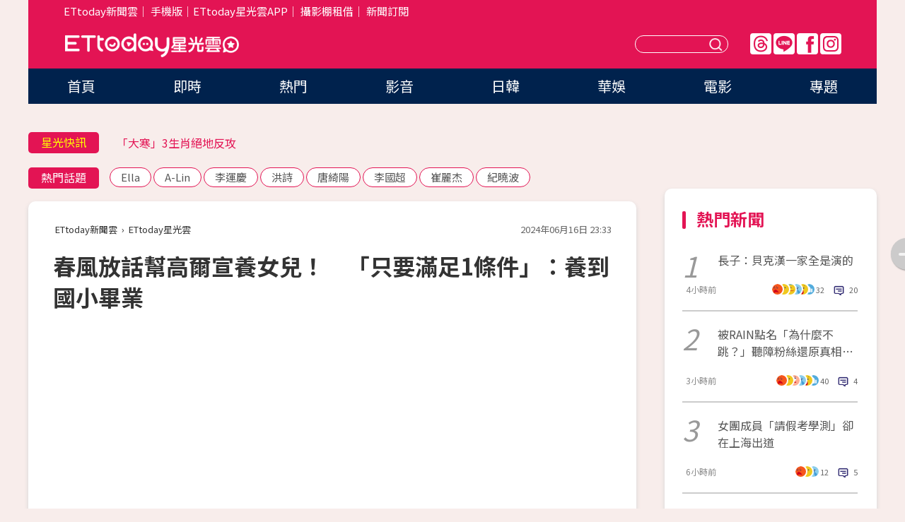

--- FILE ---
content_type: text/html; charset=utf-8
request_url: https://star.ettoday.net/news/2759392
body_size: 16483
content:

<!DOCTYPE html>
<html lang="zh-Hant" prefix="og:http://ogp.me/ns#" itemscope itemtype="http://schema.org/NewsArticle">


<head>
<!-- 非共用meta 開始 -->
    <!--網頁基本meta data-->    
        <link rel="amphtml" href="https://star.ettoday.net/amp/amp_news.php7?news_id=2759392">
        <title>春風放話幫高爾宣養女兒！　「只要滿足1條件」：養到國小畢業 | ETtoday星光雲 | ETtoday新聞雲</title>
    <link rel="canonical" itemprop="mainEntityOfPage" href="https://star.ettoday.net/news/2759392" />
    <meta property="og:url" itemprop="url" content="https://star.ettoday.net/news/2759392" />
    <meta property="og:title" itemprop="name" content="春風放話幫高爾宣養女兒！　「只要滿足1條件」：養到國小畢業 | ETtoday星光雲 | ETtoday新聞雲" />
    <meta property="og:image" itemprop="image" content="https://cdn2.ettoday.net/images/7697/e7697425.jpg" />
    <meta property="og:type" content="article" />
    <meta name="description" content="歌手高爾宣16日驚喜宣佈已和女友芮德結婚，且同步舉辦性別派對，透露將在11月迎來女兒的誕生。而出席性別派對的玖壹壹春風，稍早除了分享在派對上的影片，還放話若高爾宣的女兒滿足一個條件，他就幫夫妻倆養小孩養到國小畢業。(高爾宣,芮德,春風,玖壹壹)" />
    <meta property="og:description" itemprop="description" content="歌手高爾宣16日驚喜宣佈已和女友芮德結婚，且同步舉辦性別派對，透露將在11月迎來女兒的誕生。而出席性別派對的玖壹壹春風，稍早除了分享在派對上的影片，還放話若高爾宣的女兒滿足一個條件，他就幫夫妻倆養小孩養到國小畢業。" />
    
    <!-- 新聞資訊(系統站內頁專用) 開始 -->
    <meta name="section" property="article:section" content="影劇" />    
        <meta name="subsection" itemprop="articleSection" content="影劇" />
    <meta property="dable:item_id" content="2759392">
    <meta name="pubdate" itemprop="dateCreated" itemprop="datePublished" property="article:published_time" content="2024-06-16T23:33:00+08:00" />
    <meta name="lastmod" itemprop="dateModified" http-equiv="last-modified" content="2024-06-17T13:06:30+08:00" />
    <meta name="source" itemprop="author" content="ETtoday星光雲" />
    <meta name="dcterms.rightsHolder" content="ETtoday新聞雲">
    <meta name="author" content="ETtoday新聞雲" />
    <meta property="article:author" content="https://www.facebook.com/ETtodaySTAR" />
    <meta name="news_keywords" itemprop="keywords" content="高爾宣,芮德,春風,玖壹壹">
    <!-- 新聞資訊(系統站內頁專用) 結束 -->

    <!-- JSON-LD-(系統站內頁專用) 開始 -->
    <script type="application/ld+json">
        {
            "@context": "https://schema.org",
            "@type": "NewsArticle",
            "mainEntityOfPage": "https://star.ettoday.net/news/2759392",
            "headline": "春風放話幫高爾宣養女兒！　「只要滿足1條件」：養到國小畢業",
            "url": "https://star.ettoday.net/news/2759392",
            "thumbnailUrl": "https://cdn2.ettoday.net/images/7697/e7697425.jpg",
            "articleSection":"影劇",
            "creator": ["2723-蔡宜芳","2723"],
            "image":{
                "@type":"ImageObject",
                "url":"https://cdn2.ettoday.net/images/7697/e7697425.jpg"
            },
            "dateCreated": "2024-06-16T23:33:00+08:00",
            "datePublished": "2024-06-16T23:33:00+08:00",
            "dateModified": "2024-06-17T13:06:30+08:00",
            "publisher": {
                "@type": "Organization",
                "name": "ETtoday新聞雲",
            "logo": {
                "@type": "ImageObject",
                "url": "https://cdn2.ettoday.net/style/star2024/images/push.jpg"
                }
            },
            "author":{
                "@type":"Organization",
                "name":"ETtoday新聞雲",
                "url":"https://www.ettoday.net/"
            },
            "speakable":{
            "@type": "SpeakableSpecification",
            "xpath": [
                "/html/head/meta[@property='og:title']/@content",
                "/html/head/meta[@property='og:description']/@content"
               ]
            },
            "keywords":["高爾宣","芮德","春風","玖壹壹"],
            "description": "歌手高爾宣16日驚喜宣佈已和女友芮德結婚，且同步舉辦性別派對，透露將在11月迎來女兒的誕生。而出席性別派對的玖壹壹春風，稍早除了分享在派對上的影片，還放話若高爾宣的女兒滿足一個條件，他就幫夫妻倆養小孩養到國小畢業。(高爾宣,芮德,春風,玖壹壹)"
        }
        </script>
    <!-- JSON-LD-(系統站內頁專用) 結束 -->

  

  <!--GTM DataLayer 開始-->
  <script>
    dataLayer = [{ 
      'csscode': 'star',
      'page-id': '2759392',
      'category-id': '9',
      'category-name1': '影劇',
      'category-name2': '影劇',
      'dept-name': '娛樂中心',
      'author-id': '2723',
      'author-name': '蔡宜芳',
      'readtype': 'PC',
      'pagetype': 'news',
      'et_token': 'b7e6f9915b9243a842e4c1309b8fd5ed'
    }];
  </script>
  <!--GTM DataLayer 結束-->
<!-- 非共用meta 結束 -->



<!-- 共用meta 開始 -->
  <meta charset="utf-8">
  <!-- 特定頁面 or 編採不給搜尋引擎蒐錄 開始 -->
    <meta name="robots" content="index,follow,noarchive"/>
    <!-- 特定頁面 or 編採不給搜尋引擎蒐錄 結束 -->
  <meta name="viewport" content="width=1300"/>  
  <link rel="apple-touch-icon" sizes="180x180" href="//cdn2.ettoday.net/style/star2024/images/touch-icon.png" />
  <link rel="shortcut icon" sizes="192x192" href="//cdn2.ettoday.net/style/star2024/images/touch-icon.png" />
  <link rel="alternate" type="application/rss+xml" title="ETtoday《影劇新聞》" href="https://feeds.feedburner.com/ettoday/star" />
  
  <!-- ★社群分享專用 開始★ -->
  <!-- ★dns-prefetch 開始★ -->
  <link rel="dns-prefetch" href="//ad.ettoday.net">
  <link rel="dns-prefetch" href="//ad1.ettoday.net">
  <link rel="dns-prefetch" href="//ad2.ettoday.net">
  <link rel="dns-prefetch" href="//cache.ettoday.net">
  <link rel="dns-prefetch" href="//static.ettoday.net">
  <link rel="dns-prefetch" href="//cdn1.ettoday.net">
  <link rel="dns-prefetch" href="//cdn2.ettoday.net">
  <!-- ★dns-prefetch 結束★ -->
  <meta property="og:locale" content="zh_TW" />
  <meta property="fb:app_id" content="146858218737386" />
  <meta property="article:publisher" content="https://www.facebook.com/ETtodaySTAR" />
  <meta property="og:site_name" name="application-name" content="ETtoday星光雲" />
  <!-- ★社群分享專用 結束★-->

  <!-- ★CSS、JS開始★ -->
  <link rel="stylesheet" href="//cdn2.ettoday.net/style/star2024/css/style.css" type="text/css" />
  <script src="//cdn2.ettoday.net/style/star2024/js/all.js"></script>
  <!-- DFP code -->
  <script type="text/javascript" src="//cdn2.ettoday.net/dfp/dfp-gpt.js"></script>
  <!-- ★CSS、JS結束★ -->

  <!-- Google Tag Manager 開始 -->
  <script>
    (function (w, d, s, l, i) {
      w[l] = w[l] || []; w[l].push({
        'gtm.start':
          new Date().getTime(), event: 'gtm.js'
      }); var f = d.getElementsByTagName(s)[0],
        j = d.createElement(s), dl = l != 'dataLayer' ? '&l=' + l : ''; j.async = true; j.src =
          'https://www.googletagmanager.com/gtm.js?id=' + i + dl; f.parentNode.insertBefore(j, f);
    })(window, document, 'script', 'dataLayer', 'GTM-WQPR4PC');
  </script>
  <!-- Google Tag Manager 結束 -->
  
  <!-- Global site tag (gtag.js) - Google Analytics 開始 -->
  <script async src="https://www.googletagmanager.com/gtag/js?id=G-JQNDWD28RZ"></script>
  <script>
    window.dataLayer = window.dataLayer || [];
    function gtag() { dataLayer.push(arguments); }
    gtag('js', new Date());
  </script>
  <!-- Global site tag (gtag.js) - Google Analytics 結束 --><!-- 共用meta 結束 -->




<!-- dmp.js 開始 -->
<script>
  var dmp_event_property   = "star";
  var dmp_id               = "2759392";
  var dmp_name             = "春風放話幫高爾宣養女兒！　「只要滿足1條件」：養到國小畢業";
  var dmp_keywords         = "高爾宣,芮德,春風,玖壹壹";
  var dmp_publish_date     = "2024-06-16 23:33:00";
  var dmp_modified_date    = "2024-06-17 13:06:30";
  var dmp_category_id_list = "9_9";
  var dmp_is_editor_rec    = "0";
  var dmp_et_token         = "b7e6f9915b9243a842e4c1309b8fd5ed";
  var dmp_event_id         = "";
</script>
<script src="//cdn2.ettoday.net/jquery/dmp/news.js"></script>
<!-- dmp.js 結束 --> 

</head>

<body id="star" class="news-page news-2759392">


<div id="fb-root"></div>


  <!-- wrapper_box 開始 -->
  <div class="wrapper_box">
    <!-- 模組 新聞內頁 分享按鈕 開始 -->
    <div id="et_sticky_pc">
      <ul>
          <li><a class="btn logo" href="https://star.ettoday.net/" title="回首頁">回首頁</a></li>
                    <li><a class="btn fb" href="javascript:;" onclick="window.open('//www.facebook.com/sharer/sharer.php?u='+encodeURIComponent('https://star.ettoday.net/news/2759392?from=pc-newsshare-fb-fixed'),'facebook-share-dialog','width=626,height=436');" title="facebook">facebook</a></li>
          <li><a class="btn line" href="javascript:;" onclick="window.open('https://social-plugins.line.me/lineit/share?url='+encodeURIComponent('https://star.ettoday.net/news/2759392?from=pc-newsshare-line-fixed'),'LINE','width=626,height=500');return false;" title="分享到LINE">Line</a></li>
          <li><a class="btn twitter" href="javascript:;" onclick="window.open('https://twitter.com/intent/tweet?text='+encodeURIComponent('春風放話幫高爾宣養女兒！　「只要滿足1條件」：養到國小畢業')+'&url='+encodeURIComponent('https://star.ettoday.net/news/2759392?from=pc-newsshare-twitter-fixed'),'Twittes','width=626,height=436');return false;">Twitter</a></li>
                    <li><a class="btn link" href="javascript:;" title="複製連結">複製連結</a></li>
      </ul>
  </div>
  <!-- 模組 新聞內頁 分享按鈕 結束 -->

    <!-- wrapper 開始 -->

    
    

    

      <!-- header_box 開始 -->
      

  <!-- 星光雲_轟天雷【影劇】 開始 -->
  <div class="wrapper">  
  <div id="star_thunder" class="pc_thunder">
    <script type="text/javascript">
      (function(){
        var ts = Math.random();
        document.write('<scr' + 'ipt type="text/javascript" src="https://ad.ettoday.net/ads.php?bid=star_thunder&rr='+ ts +'"></scr' + 'ipt>');
      })()
    </script>
  </div>    
  <!-- 星光雲_轟天雷【影劇】 結束 -->  

  <!-- 星光雲_雙門簾 開始 -->
  <div id="star_curtain" class="pc_curtain">
    <script type="text/javascript">
    (function(){
      var ts = Math.random();
      document.write('<scr' + 'ipt type="text/javascript" src="https://ad.ettoday.net/ads.php?bid=star_curtain&rr='+ ts +'"></scr' + 'ipt>');
    })()
    </script>
  </div>      
  <!-- 星光雲_雙門簾 結束 -->


<div class="header_box">

        <!-- ettop 開始 -->	
        <div class="ettop">
          <div class="inner">
            <div class="nav_1">
              <a href="https://www.ettoday.net/" target="_blank">ETtoday新聞雲</a>│
              <a href="#" onclick="location.replace('//www.ettoday.net/changeReadType.php?rtype=0&amp;rurl='+location.href);">手機版</a>│<a href="//www.ettoday.net/events/app/et_star.htm" target="_blank">ETtoday星光雲APP</a>│
              <a href="https://msg.ettoday.net/rd.php?id=5420">攝影棚租借</a>│
              <a href="https://www.ettoday.net/events/news-express/epaper.php">新聞訂閱</a>						
            </div>

          </div>
        </div>	
        <!-- ettop 結束 -->

        <!-- header 開始 -->
        <div class="header">
            <!-- main_logo 開始 -->
            <div class="main_logo"><a class="txt-hide" href="https://star.ettoday.net">ETtoday星光雲</a></div>
            <!-- main_logo 結束 -->

                        <!-- MOD_星光雲(PC)_版頭小橫幅(左) 開始 -->
            <div id="topic_170x50_02" class="pc_header">
              <script type="text/javascript">
              (function(){
                var ts = Math.random();
                document.write('<scr' + 'ipt type="text/javascript" src="https://ad1.ettoday.net/ads.php?bid=topic_170x50_02&rr='+ ts +'"></scr' + 'ipt>');
              })()
              </script>             
            </div>
            <!-- MOD_星光雲(PC)_版頭小橫幅(左) 結束 -->
            

                        <!-- 相信音樂_星光雲(PC)_版頭小橫幅(右) 開始 -->
            <div id="topic_170x50_01" class="pc_header">
              <script type="text/javascript">
              (function(){
                var ts = Math.random();
                document.write('<scr' + 'ipt type="text/javascript" src="https://ad1.ettoday.net/ads.php?bid=topic_170x50_01&rr='+ ts +'"></scr' + 'ipt>');
              })()
              </script>
            </div>
            <!-- 相信音樂_星光雲(PC)_版頭小橫幅(右) 結束 -->
            
            <!--menu_1 開始-->
            <div class="menu_1 clearfix">
                <a class="threads txt-hide" href="https://www.threads.net/@starettoday" target="_blank">Threads</a>
                <a class="line txt-hide" href="https://page.line.me/tqu0602i?openQrModal=true" target="_blank">Line</a>
                <a class="fb txt-hide" href="https://www.facebook.com/ETtodaySTAR" target="_blank">FB</a>
                <a class="ig txt-hide" href="https://www.instagram.com/starettoday/" target="_blank">IG</a>
            </div>
            <!--menu_1 結束-->

            
            <!-- search_box 開始-->
            <div class="search_box">
                <form method="GET" action="/search.php7">
                <input class="txt" type="text" name="keywords" placeholder="" />
                <button class="btn txt-hide">送出</button>
                </form>
            </div>
            <!-- search_box 結束-->
        </div>
        <!-- header 結束 -->

        <!-- main_nav 開始 -->
        <div class="main_nav">
          <ul>
                        <li class="" ><a href="https://star.ettoday.net/"  target="_self"  >首頁</a></li>            
                        <li class="" ><a href="/latest_news"  target="_self"  >即時</a></li>            
                        <li class="" ><a href="/hot-news"  target="_self"  >熱門</a></li>            
                        <li class="" ><a href="/video_list"  target="_self"  >影音</a></li>            
                        <li class="" ><a href="https://star.ettoday.net/star-category/%E6%97%A5%E9%9F%93"  target="_self"  >日韓</a></li>            
                        <li class="" ><a href="https://star.ettoday.net/star-category/%E8%8F%AF%E5%A8%9B"  target="_self"  >華娛</a></li>            
                        <li class="" ><a href="https://star.ettoday.net/star-category/%E9%9B%BB%E5%BD%B1"  target="_self"  >電影</a></li>            
                        <li class="" ><a href="/issue"  target="_self"  >專題</a></li>            
                      </ul>
        </div>
        <!-- main_nav 結束 -->
</div>

<!-- 星光雲_超級大橫幅 開始 -->
<div id="star_970x90" class="pc_billboard">
  <script type="text/javascript">
  (function(){
    var ts = Math.random();
    document.write('<scr' + 'ipt type="text/javascript" src="https://ad.ettoday.net/ads.php?bid=star_970x90&rr='+ ts +'"></scr' + 'ipt>');
  })()
  </script>
</div>
<!-- 星光雲_超級大橫幅 結束 -->

      <!-- header_box 結束 -->

      <!-- container_box 開始-->
      <div class="container_box">
        <!-- container 開始-->
        <div class="container">
          <!-- r1 開始-->
          <div class="r1 clearfix"> <!-- c1 開始-->
            <div class="c1">
              <!-- inner 開始-->
              <div class="inner">
                
                <!-- 星光快訊 ticker_1 開始-->
                
<div class="ticker_1 clearfix">
    <h3 class="title">星光快訊</h3>
    <!--滾動 開始-->
    <div class="run">
    <!--inner 開始-->
    <div class="inner">
                <!-- 組 -->
        <div class="piece"><a href="https://star.ettoday.net/news/3103923" target="_blank">李運慶護洪詩：娶到她是我運氣好</a></div>
        <!-- 組 -->
                <!-- 組 -->
        <div class="piece"><a href="https://star.ettoday.net/news/3103868" target="_blank">「大寒」3生肖絕地反攻</a></div>
        <!-- 組 -->
                <!-- 組 -->
        <div class="piece"><a href="https://star.ettoday.net/news/3103789" target="_blank">BL台劇床戲褲子退到膝蓋！</a></div>
        <!-- 組 -->
                <!-- 組 -->
        <div class="piece"><a href="https://goo.gl/HpctKi" target="_blank">接收娛樂大小事！加入星光雲LINE好友⭐</a></div>
        <!-- 組 -->
            </div>
    <!--inner 結束-->
    </div>
    <!--滾動 結束-->
</div>                <!-- 星光快訊 ticker_1 結束-->

                
                <!-- part_txt_1 熱門話題 開始-->
                <div class="part_txt_1">
    <h2 class="title">熱門話題</h2>
    <div class="box_0">
    <a href="/tag/Ella">Ella</a> <a href="/tag/A-Lin">A-Lin</a> <a href="/tag/%E6%9D%8E%E9%81%8B%E6%85%B6">李運慶</a> <a href="/tag/%E6%B4%AA%E8%A9%A9">洪詩</a> <a href="/tag/%E5%94%90%E7%B6%BA%E9%99%BD">唐綺陽</a> <a href="/tag/%E6%9D%8E%E5%9C%8B%E8%B6%85">李國超</a> <a href="/tag/%E5%B4%94%E9%BA%97%E6%9D%B0">崔麗杰</a> <a href="/tag/%E7%B4%80%E6%9B%89%E6%B3%A2">紀曉波</a>     </div>
</div>                <!-- part_txt_1 熱門話題 結束-->
                
                <!-- 新聞模組 block_a 開始 -->
                <div class="block_a">
                  <!--breadcrumb_box 開始-->
                  <div class="breadcrumb_box clearfix">
                    <!--麵包屑 開始-->
                    <div class="menu_bread_crumb" itemscope itemtype="http://schema.org/BreadcrumbList">
                        <!-- 第一層 開始 -->
                        <div itemscope itemtype="http://schema.org/ListItem" itemprop="itemListElement">
                            <a itemscope itemtype="http://schema.org/Thing" itemprop="item" href="https://www.ettoday.net/" id="https://www.ettoday.net/" >
                                <span itemprop="name">ETtoday新聞雲</span>
                            </a>
                            <meta itemprop="position" content="1" />
                        </div>
                        <!-- 第一層 結束 -->
                        ›
                        <!-- 第二層 開始 -->
                        <div itemscope itemtype="http://schema.org/ListItem" itemprop="itemListElement">
                            <a itemscope itemtype="http://schema.org/Thing" itemprop="item" href="https://star.ettoday.net/" id="https://star.ettoday.net/">
                                <span itemprop="name">ETtoday星光雲</span>
                            </a>
                            <meta itemprop="position" content="2" />
                        </div>
                        <!-- 第二層 結束 -->
                    </div>
                    <!--麵包屑 結束-->
                    <!--時間 開始-->
                    <time class="date" itemprop="datePublished" datetime="2024-06-16T23:33:00+08:00">2024年06月16日 23:33</time>
                    <!--時間 結束-->
                  </div>
                  <!--breadcrumb_box 結束-->
                  <!--新聞模組 module_1 開始-->
                  <article class="module_1">
                    <!--網站logo 列印時出現 開始-->
                    <div class="site_logo" style="display:none;">
                        <link href="//cdn2.ettoday.net/style/star2024/css/print.css" rel="stylesheet" type="text/css" media="print"/>
                        <img src="//cdn2.ettoday.net/style/star2024/images/logo_print.png"/>
                    </div>
                    <!--網站logo 列印時出現 結束-->
                    <!--標題 開始-->
                    <header>
                      <h1 class="title" itemprop="headline">
                          春風放話幫高爾宣養女兒！　「只要滿足1條件」：養到國小畢業                      </h1>
                    </header>
                    <!--標題 結束-->

                                        <!-- 星光雲PC&M_文字廣告(上)(★特開★) 開始 -->
                    <div id="star_text_1" class="text_ad_top ad_txt_1">
                      <script type="text/javascript">
                      (function(){
                        var ts = Math.random();
                        document.write('<scr' + 'ipt type="text/javascript" src="https://ad.ettoday.net/ads.php?bid=star_text_1&rr='+ ts +'"></scr' + 'ipt>');
                      })()
                      </script>
                    </div>
                    <!-- 星光雲PC&M_文字廣告(上)(★特開★) 開始 -->
                    
                    <!--各頻道PC 文首分享 開始-->
                    <!--模組 et_social_1 開始-->
<div class="et_social_1">
	<!-------成人警告 開始----------->
		<!-------成人警告 結束----------->

	<!-- menu 開始 -->
		<!-- <div class="menu">
	</div> -->
		<!-- menu 結束 -->
</div>
<!--模組 et_social_1 結束-->
                    <!--各頻道PC 文首分享 結束-->

                    
                    <!-- 投票 文章前 開始 -->
                                        <!-- 投票 文章前 結束 -->

                    <!--本文 開始-->
                    <div class="story">
                      <p><iframe src="https://www.ettoday.net/tools/player/1221054-429013?title=%E9%AB%98%E7%88%BE%E5%AE%A3%E7%B5%90%E5%A9%9A%E4%BA%86%EF%BC%81%E7%A7%98%E5%A8%B6%E5%A4%A79%E6%AD%B2%E8%8A%AE%E5%BE%B7%E3%80%8C%E5%AE%98%E5%AE%A3%E7%95%B6%E7%88%B8%E3%80%8D%E3%80%80%E5%A9%81%E5%B3%BB%E7%A2%A9%E7%A0%B8%E3%80%8C10%E8%90%AC%E7%B4%85%E5%8C%85%E3%80%8D%E6%98%A5%E9%A2%A8%E6%94%BE%E8%A9%B1%E5%B9%AB%E9%A4%8A%E5%A5%B3%E5%85%92XD&amp;bid=boba_preroll_web&amp;show_ad=1&amp;uccu=3" width="560" height="315" frameborder="0" scrolling="no" allowfullscreen="true" webkitallowfullscreen="true" mozallowfullscreen="true"></iframe></p>
<p>記者蔡宜芳／綜合報導</p>
<p>歌手高爾宣16日驚喜宣佈已和女友芮德結婚，且同步舉辦性別派對，透露將在11月迎來女兒的誕生。而出席性別派對的玖壹壹春風，稍早除了分享在派對上的影片，還放話若高爾宣的女兒滿足一個條件，他就幫夫妻倆養小孩養到國小畢業。</p>
<p><img src="//cdn2.ettoday.net/images/7697/d7697334.jpg" alt="▲▼高爾宣、芮德性別趴。（圖／龍大謝音樂提供）" width="600" height="414" /></p>
<p><strong>▲高爾宣、芮德16日同時宣佈婚訊和懷孕。（圖／龍大謝音樂提供）</strong></p>
    <!-- 新聞中_巨幅 start-->
    <div class="ad_in_news" style="mragin:10px auto;text-align:center">
     <div class="ad_readmore">[廣告]請繼續往下閱讀...</div>
     <script language="JavaScript" type="text/javascript">
      var ts = Math.random();
      document.write('<scr' + 'ipt language="JavaScript" type="text/javascript" src="https://ad.ettoday.net/ads.php?bid=star_in_news_1&rr='+ ts +'"></scr' + 'ipt>');
     </script>
    </div>
    <!-- 新聞中_巨幅 end-->
    
<p>春風16日參加高爾宣、芮德的寶寶性別派對，並於社群分享照片說：「不是只是戳個氣球&hellip;差點被搞出眼淚來。」對於好友迎來新生命十分感動。不僅如此，春風還在限時動態開玩笑放話：「如果女兒叫『高莉黛』，我幫妳養到國小畢業。」</p>
<p><img src="//cdn2.ettoday.net/images/7697/7697424.png" alt="▲▼春風放話幫高爾宣養女兒　「滿足1條件」到國小畢業。（圖／翻攝自Instagram／911_eo）" width="500" height="895" /></p>
<p><strong>▲春風放話要幫高爾宣養女兒。（圖／翻攝自Instagram／911_eo）</strong></p>
<p>不久後，春風又到高爾宣和芮德的貼文下留言，問說：「敢不敢叫『高莉黛』？」引網友紛紛笑說「超煩笑死」、「國小前委屈點叫高莉黛，國小後再改自己喜歡的名字沒關係的」、「有夠好笑，聽起來很美」。</p>                    </div>
                    <!--本文 結束-->

                    <img src="https://www.ettoday.net/source/et_track.php7" width="0" height="0" style="display:none;">

                    
                                                  
                    


                    <!-- 投票 文章後 開始 -->
                                          <!-- 投票 文章後 結束 -->

                      
                    

                  </article>
                  <!--新聞模組 module_1 結束-->

                  <!--各頻道PC 文末分享 開始-->
                  <!--模組 et_social_2、et_social_3 共用 CSS 開始-->
<link rel="stylesheet" href="https://cdn2.ettoday.net/style/et_common/css/social_sharing_2.css">
<!--模組 et_social_2、et_social_3 共用 CSS 結束-->

<!--模組 et_social_2 開始-->
<div class="et_social_2">
	<p>分享給朋友：</p>
	<!-- menu 開始 -->
	<div class="menu">
				<a href="javascript:;" onclick="window.open('https://www.facebook.com/sharer/sharer.php?u='+encodeURIComponent('https://star.ettoday.net/news/2759392')+'?from=pc-newsshare-fb','facebook-share-dialog','width=626,height=436');return false;" class="facebook" title="分享到Facebook"></a>
		<a href="javascript:;" onclick="window.open('https://social-plugins.line.me/lineit/share?url='+encodeURIComponent('https://star.ettoday.net/news/2759392')+'?from=pc-newsshare-line','LINE','width=626,height=500');return false;" class="line" title="分享到LINE"></a>
		<a href="javascript:;" onclick="window.open('https://twitter.com/intent/tweet?text='+encodeURIComponent('春風放話幫高爾宣養女兒！　「只要滿足1條件」：養到國小畢業')+'&url=https://star.ettoday.net/news/2759392?from=pc-newsshare-twitter','Twittes','width=626,height=436');return false;" class="x" title="分享到X"></a>
				<a class="copy-link" title="複製連結"></a>
		<a class="print" onclick="window.print();" title="列印本頁"></a> 
				<a class="message scrollgo" title="點我留言" rel=".fb-comments"></a>
			</div>
	<!-- menu 結束 -->
</div>
<!--模組 et_social_2 結束-->

<!--模組 et_social_3 開始-->
<div class="et_social_3">
	<p>追蹤我們：</p>
	<!-- menu 開始 -->
	<div class="menu">
		<a href="https://www.facebook.com/ETtodaySTAR" class="facebook" title="追蹤Facebook粉絲團" target="_blank"></a>
		<a href="https://www.youtube.com/channel/UCX157UE-NdaUGQJDkQ-XKnw" class="youtube" title="訂閱YouTube" target="_blank"></a>
		<a href="https://www.instagram.com/starettoday/" class="instagram" title="追蹤IG" target="_blank"></a>
		<a href="https://line.me/R/ti/p/%40ETtoday" class="line" title="加LINE好友" target="_blank"></a>
		<a href="https://twitter.com/ettodaytw" class="x" title="追蹤X" target="_blank"></a>
		<a href="https://t.me/ETtodaynews" class="telegram" title="追蹤Telegram" target="_blank"></a>
	</div>
	<!-- menu 結束 -->
</div>
<!--模組 et_social_3 結束-->
                  <!--各頻道PC 文末分享 結束-->

                  <!-- tagbanner專區 開始 -->
                  <div class="tag-banner">
                     
                  </div>
                  <!-- tagbanner專區 結束 -->

                  <!-- 版權宣告 開始 -->
                  <p class="txt_1">※本文版權所有，非經授權，不得轉載。[<a href="//www.ettoday.net/member/clause_copyright.php" target="_blank">ETtoday著作權聲明</a>]※</p>
                  <!-- 版權宣告 結束 -->

                </div>
                <!--新聞模組 block_a 結束 -->


                
                <!--關鍵字 block_a 開始 -->
                <div class="block_a">
                  <h2 class="title_a">關鍵字</h2>
                  <!-- part_txt_3 開始-->
                  <div class="part_txt_3">                    
                  <a href="/tag/%E9%AB%98%E7%88%BE%E5%AE%A3">高爾宣</a><a href="/tag/%E8%8A%AE%E5%BE%B7">芮德</a><a href="/tag/%E6%98%A5%E9%A2%A8">春風</a><a href="/tag/%E7%8E%96%E5%A3%B9%E5%A3%B9">玖壹壹</a> 
                  </div>
                  <!-- part_txt_3 結束-->
                </div>
                <!--關鍵字 block_a 結束 -->

                
                

                            <!-- 星光雲_文章推薦模組_1 開始 -->
              <div class=" block_a">
                <div id="star_recirculation_1" class="recirculation">
                  <script type="text/javascript">
                  (function(){
                    var ts = Math.random();
                    document.write('<scr' + 'ipt type="text/javascript" src="https://ad.ettoday.net/ads.php?bid=star_recirculation_1&rr='+ ts +'"></scr' + 'ipt>');
                  })()
                  </script>
                </div>
              </div>
              <!-- 星光雲_文章推薦模組_1 結束 -->
              
              <!-- 推薦閱讀 block_a 開始-->
              <div class="block_a recomm-news">
                <h2 class="title_a">推薦閱讀</h2>
                <!-- part_pictxt_1 開始-->
                <div class="part_pictxt_1 clearfix">

                                  
                  <!-- 組 -->
                  <div class="box_0">
                    <div class="pic">
                      <a href="https://star.ettoday.net/news/3104187" title="「貝克漢一家」完美全是演的！長子撕破臉揭內幕：被父母控制一輩子　婚禮也被搶" target="_blank"><img src="//cdn2.ettoday.net/style/misc/loading_300x225.gif" data-original="https://cdn2.ettoday.net/images/8158/d8158206.webp" alt="「貝克漢一家」完美全是演的！長子撕破臉揭內幕：被父母控制一輩子　婚禮也被搶" /></a>
                    </div>
                    <h3><a href="https://star.ettoday.net/news/3104187" target="_blank">「貝克漢一家」完美全是演的！長子撕破臉揭內幕：被父母控制一輩子　婚禮也被搶</a></h3>                    
                    <p class="time">4小時前</p>
                  </div>
                  <!-- 組 -->
                
                                    
                  <!-- 組 -->
                  <div class="box_0">
                    <div class="pic">
                      <a href="https://star.ettoday.net/news/3104209" title="被RAIN點名「為什麼不跳？」聽障粉絲還原真相…天王用繁體中文親回" target="_blank"><img src="//cdn2.ettoday.net/style/misc/loading_300x225.gif" data-original="https://cdn2.ettoday.net/images/8585/d8585803.webp" alt="被RAIN點名「為什麼不跳？」聽障粉絲還原真相…天王用繁體中文親回" /></a>
                    </div>
                    <h3><a href="https://star.ettoday.net/news/3104209" target="_blank">被RAIN點名「為什麼不跳？」聽障粉絲還原真相…天王用繁體中文親回</a></h3>                    
                    <p class="time">3小時前</p>
                  </div>
                  <!-- 組 -->
                
                                    
                  <!-- 組 -->
                  <div class="box_0">
                    <div class="pic">
                      <a href="https://star.ettoday.net/news/3103992" title="女團成員「請假考學測」卻在上海出道！惹火粉絲：沒貢獻還佔名額" target="_blank"><img src="//cdn2.ettoday.net/style/misc/loading_300x225.gif" data-original="https://cdn2.ettoday.net/images/8588/d8588523.webp" alt="女團成員「請假考學測」卻在上海出道！惹火粉絲：沒貢獻還佔名額" /></a>
                    </div>
                    <h3><a href="https://star.ettoday.net/news/3103992" target="_blank">女團成員「請假考學測」卻在上海出道！惹火粉絲：沒貢獻還佔名額</a></h3>                    
                    <p class="time">6小時前</p>
                  </div>
                  <!-- 組 -->
                
                                    
                  <!-- 組 -->
                  <div class="box_0">
                    <div class="pic">
                      <a href="https://star.ettoday.net/news/3103994" title="資生堂千金拚了！打造「芭比腰」半年動刀2次  激縮6吋S曲線全露" target="_blank"><img src="//cdn2.ettoday.net/style/misc/loading_300x225.gif" data-original="https://cdn2.ettoday.net/images/8588/d8588531.webp" alt="資生堂千金拚了！打造「芭比腰」半年動刀2次  激縮6吋S曲線全露" /></a>
                    </div>
                    <h3><a href="https://star.ettoday.net/news/3103994" target="_blank">資生堂千金拚了！打造「芭比腰」半年動刀2次  激縮6吋S曲線全露</a></h3>                    
                    <p class="time">7小時前</p>
                  </div>
                  <!-- 組 -->
                
                                    
                  <!-- 組 -->
                  <div class="box_0">
                    <div class="pic">
                      <a href="https://star.ettoday.net/news/3102684" title="剛被爆19年婚變！A-Lin聽《I'm Sorry》難過哭了：抱歉曾那麼愛你" target="_blank"><img src="//cdn2.ettoday.net/style/misc/loading_300x225.gif" data-original="https://cdn2.ettoday.net/images/8585/d8585071.webp" alt="剛被爆19年婚變！A-Lin聽《I'm Sorry》難過哭了：抱歉曾那麼愛你" /></a>
                    </div>
                    <h3><a href="https://star.ettoday.net/news/3102684" target="_blank">剛被爆19年婚變！A-Lin聽《I'm Sorry》難過哭了：抱歉曾那麼愛你</a></h3>                    
                    <p class="time">1/17 11:21</p>
                  </div>
                  <!-- 組 -->
                
                                    
                  <!-- 組 -->
                  <div class="box_0">
                    <div class="pic">
                      <a href="https://star.ettoday.net/news/3103877" title="爆Ella砸重金買15首S.H.E金曲版權！　前東家華研發聲曝內幕" target="_blank"><img src="//cdn2.ettoday.net/style/misc/loading_300x225.gif" data-original="https://cdn2.ettoday.net/images/8495/d8495237.webp" alt="爆Ella砸重金買15首S.H.E金曲版權！　前東家華研發聲曝內幕" /></a>
                    </div>
                    <h3><a href="https://star.ettoday.net/news/3103877" target="_blank">爆Ella砸重金買15首S.H.E金曲版權！　前東家華研發聲曝內幕</a></h3>                    
                    <p class="time">20小時前</p>
                  </div>
                  <!-- 組 -->
                
                                    
                  <!-- 組 -->
                  <div class="box_0">
                    <div class="pic">
                      <a href="https://star.ettoday.net/news/3104339" title="宣布暫停直播！賓賓哥陷爭議「消費者退貨」慘賠700萬　背27條官司發聲" target="_blank"><img src="//cdn2.ettoday.net/style/misc/loading_300x225.gif" data-original="https://cdn2.ettoday.net/images/8589/d8589436.webp" alt="宣布暫停直播！賓賓哥陷爭議「消費者退貨」慘賠700萬　背27條官司發聲" /></a>
                    </div>
                    <h3><a href="https://star.ettoday.net/news/3104339" target="_blank">宣布暫停直播！賓賓哥陷爭議「消費者退貨」慘賠700萬　背27條官司發聲</a></h3>                    
                    <p class="time">53分鐘前</p>
                  </div>
                  <!-- 組 -->
                
                                    
                  <!-- 組 -->
                  <div class="box_0">
                    <div class="pic">
                      <a href="https://star.ettoday.net/news/3104029" title="丫頭「破次元同框」王鶴棣！　靠頭合照網驚：天哪怎麼認識的" target="_blank"><img src="//cdn2.ettoday.net/style/misc/loading_300x225.gif" data-original="https://cdn2.ettoday.net/images/8588/d8588577.webp" alt="丫頭「破次元同框」王鶴棣！　靠頭合照網驚：天哪怎麼認識的" /></a>
                    </div>
                    <h3><a href="https://star.ettoday.net/news/3104029" target="_blank">丫頭「破次元同框」王鶴棣！　靠頭合照網驚：天哪怎麼認識的</a></h3>                    
                    <p class="time">6小時前</p>
                  </div>
                  <!-- 組 -->
                
                                    
                  <!-- 組 -->
                  <div class="box_0">
                    <div class="pic">
                      <a href="https://star.ettoday.net/news/3102507" title="AV震撼彈！40萬粉正妹饒舌歌手「下海當女優」　性慾太強無處發洩" target="_blank"><img src="//cdn2.ettoday.net/style/misc/loading_300x225.gif" data-original="https://cdn2.ettoday.net/images/8584/d8584683.webp" alt="AV震撼彈！40萬粉正妹饒舌歌手「下海當女優」　性慾太強無處發洩" /></a>
                    </div>
                    <h3><a href="https://star.ettoday.net/news/3102507" target="_blank">AV震撼彈！40萬粉正妹饒舌歌手「下海當女優」　性慾太強無處發洩</a></h3>                    
                    <p class="time">1/16 19:54</p>
                  </div>
                  <!-- 組 -->
                
                                    
                  <!-- 組 -->
                  <div class="box_0">
                    <div class="pic">
                      <a href="https://star.ettoday.net/news/3103608" title="「AV頂級小隻馬」惠理出道17年丟震撼彈！特級情報：請粉絲做準備" target="_blank"><img src="//cdn2.ettoday.net/style/misc/loading_300x225.gif" data-original="https://cdn2.ettoday.net/images/8587/d8587456.webp" alt="「AV頂級小隻馬」惠理出道17年丟震撼彈！特級情報：請粉絲做準備" /></a>
                    </div>
                    <h3><a href="https://star.ettoday.net/news/3103608" target="_blank">「AV頂級小隻馬」惠理出道17年丟震撼彈！特級情報：請粉絲做準備</a></h3>                    
                    <p class="time">1/19 13:05</p>
                  </div>
                  <!-- 組 -->
                
                                    
                  <!-- 組 -->
                  <div class="box_0">
                    <div class="pic">
                      <a href="https://star.ettoday.net/news/3104157" title="快訊／米倉涼子涉嫌違反麻藥法遭函送！涉案細節曝…去年認配合調查" target="_blank"><img src="//cdn2.ettoday.net/style/misc/loading_300x225.gif" data-original="https://cdn2.ettoday.net/images/7693/d7693122.webp" alt="快訊／米倉涼子涉嫌違反麻藥法遭函送！涉案細節曝…去年認配合調查" /></a>
                    </div>
                    <h3><a href="https://star.ettoday.net/news/3104157" target="_blank">快訊／米倉涼子涉嫌違反麻藥法遭函送！涉案細節曝…去年認配合調查</a></h3>                    
                    <p class="time">4小時前</p>
                  </div>
                  <!-- 組 -->
                
                                    
                  <!-- 組 -->
                  <div class="box_0">
                    <div class="pic">
                      <a href="https://star.ettoday.net/news/3103872" title="八點檔10演員驚喜現身板橋車站！　洪都拉斯認了：很久沒見女兒" target="_blank"><img src="//cdn2.ettoday.net/style/misc/loading_300x225.gif" data-original="https://cdn2.ettoday.net/images/8588/d8588320.webp" alt="八點檔10演員驚喜現身板橋車站！　洪都拉斯認了：很久沒見女兒" /></a>
                    </div>
                    <h3><a href="https://star.ettoday.net/news/3103872" target="_blank">八點檔10演員驚喜現身板橋車站！　洪都拉斯認了：很久沒見女兒</a></h3>                    
                    <p class="time">7小時前</p>
                  </div>
                  <!-- 組 -->
                
                  
                </div>
                <!-- part_pictxt_1 結束-->
              </div>
              <!-- 推薦閱讀 block_a 結束-->

              

              <!-- 熱門影音 block_a 開始-->
              <div class="block_a">
                <h2 class="title_a">熱門影音</h2>
                <!--gallery_2 開始-->
                <div class="gallery_2">
                  <!--run 開始-->
                  <div class="run">
                    <!--inner-->
                    <div class="inner">
                                          <!-- 組 -->
                      <div class="piece">
                        <a class="link" href="https://star.ettoday.net/video/490026" title="這個影片沒有全裸畫面　直播主Dory多莉的寫真書" target="_blank">
                          <div class="pic"><img src="https://cdn2.ettoday.net/film/images/490/c490026.webp" alt="這個影片沒有全裸畫面　直播主Dory多莉的寫真書" /></div>
                          <h3>這個影片沒有全裸畫面　直播主Dory多莉的寫真書</h3>
                        </a>
                      </div>
                      <!-- 組 -->
                                          <!-- 組 -->
                      <div class="piece">
                        <a class="link" href="https://star.ettoday.net/video/490065" title="《功夫》「火雲邪神」逝世　梁小龍享壽77歲" target="_blank">
                          <div class="pic"><img src="https://cdn2.ettoday.net/film/images/490/c490065.webp" alt="《功夫》「火雲邪神」逝世　梁小龍享壽77歲" /></div>
                          <h3>《功夫》「火雲邪神」逝世　梁小龍享壽77歲</h3>
                        </a>
                      </div>
                      <!-- 組 -->
                                          <!-- 組 -->
                      <div class="piece">
                        <a class="link" href="https://star.ettoday.net/video/489970" title="金宣虎坐錯位超慌張XD　高允貞一句話全場歡呼" target="_blank">
                          <div class="pic"><img src="https://cdn2.ettoday.net/film/images/489/c489970.webp" alt="金宣虎坐錯位超慌張XD　高允貞一句話全場歡呼" /></div>
                          <h3>金宣虎坐錯位超慌張XD　高允貞一句話全場歡呼</h3>
                        </a>
                      </div>
                      <!-- 組 -->
                                          <!-- 組 -->
                      <div class="piece">
                        <a class="link" href="https://star.ettoday.net/video/490037" title="李多慧台中搭計程車被認出！　視訊司機女兒還給超多小費" target="_blank">
                          <div class="pic"><img src="https://cdn2.ettoday.net/film/images/490/c490037.webp" alt="李多慧台中搭計程車被認出！　視訊司機女兒還給超多小費" /></div>
                          <h3>李多慧台中搭計程車被認出！　視訊司機女兒還給超多小費</h3>
                        </a>
                      </div>
                      <!-- 組 -->
                                          <!-- 組 -->
                      <div class="piece">
                        <a class="link" href="https://star.ettoday.net/video/490134" title="洪詩照顧失智公公掀議論　還原真相「只是愛屋及烏」" target="_blank">
                          <div class="pic"><img src="https://cdn2.ettoday.net/film/images/490/c490134.webp" alt="洪詩照顧失智公公掀議論　還原真相「只是愛屋及烏」" /></div>
                          <h3>洪詩照顧失智公公掀議論　還原真相「只是愛屋及烏」</h3>
                        </a>
                      </div>
                      <!-- 組 -->
                                          <!-- 組 -->
                      <div class="piece">
                        <a class="link" href="https://star.ettoday.net/video/490009" title="楊冪直播狂嗑食物！　工作人員急喊：姐少吃點" target="_blank">
                          <div class="pic"><img src="https://cdn2.ettoday.net/film/images/490/c490009.webp" alt="楊冪直播狂嗑食物！　工作人員急喊：姐少吃點" /></div>
                          <h3>楊冪直播狂嗑食物！　工作人員急喊：姐少吃點</h3>
                        </a>
                      </div>
                      <!-- 組 -->
                                          <!-- 組 -->
                      <div class="piece">
                        <a class="link" href="https://star.ettoday.net/video/489984" title="胡瓜曝張菲難復出「沒電視台養得起」　陳亞蘭：希望豬大哥也復出（？" target="_blank">
                          <div class="pic"><img src="https://cdn2.ettoday.net/film/images/489/c489984.webp" alt="胡瓜曝張菲難復出「沒電視台養得起」　陳亞蘭：希望豬大哥也復出（？" /></div>
                          <h3>胡瓜曝張菲難復出「沒電視台養得起」　陳亞蘭：希望豬大哥也復出（？</h3>
                        </a>
                      </div>
                      <!-- 組 -->
                                          <!-- 組 -->
                      <div class="piece">
                        <a class="link" href="https://star.ettoday.net/video/490076" title="向華強遭手下盜名詐40億！　潛伏5年搞騙局..痛斥：偽君子" target="_blank">
                          <div class="pic"><img src="https://cdn2.ettoday.net/film/images/490/c490076.webp" alt="向華強遭手下盜名詐40億！　潛伏5年搞騙局..痛斥：偽君子" /></div>
                          <h3>向華強遭手下盜名詐40億！　潛伏5年搞騙局..痛斥：偽君子</h3>
                        </a>
                      </div>
                      <!-- 組 -->
                                          <!-- 組 -->
                      <div class="piece">
                        <a class="link" href="https://star.ettoday.net/video/489864" title="陶晶瑩曝「李李仁吻戲有隔大拇指」　關穎秒拆穿：他放屁！" target="_blank">
                          <div class="pic"><img src="https://cdn2.ettoday.net/film/images/489/c489864.webp" alt="陶晶瑩曝「李李仁吻戲有隔大拇指」　關穎秒拆穿：他放屁！" /></div>
                          <h3>陶晶瑩曝「李李仁吻戲有隔大拇指」　關穎秒拆穿：他放屁！</h3>
                        </a>
                      </div>
                      <!-- 組 -->
                                          <!-- 組 -->
                      <div class="piece">
                        <a class="link" href="https://star.ettoday.net/video/490071" title="見台下0人接唱「娜魯One」　 A-Lin：沒人想唱是不是？" target="_blank">
                          <div class="pic"><img src="https://cdn2.ettoday.net/film/images/490/c490071.webp" alt="見台下0人接唱「娜魯One」　 A-Lin：沒人想唱是不是？" /></div>
                          <h3>見台下0人接唱「娜魯One」　 A-Lin：沒人想唱是不是？</h3>
                        </a>
                      </div>
                      <!-- 組 -->
                                          <!-- 組 -->
                      <div class="piece">
                        <a class="link" href="https://star.ettoday.net/video/490053" title="RAIN用肌肉拿捏粉絲" target="_blank">
                          <div class="pic"><img src="https://cdn2.ettoday.net/film/images/490/c490053.webp" alt="RAIN用肌肉拿捏粉絲" /></div>
                          <h3>RAIN用肌肉拿捏粉絲</h3>
                        </a>
                      </div>
                      <!-- 組 -->
                                          <!-- 組 -->
                      <div class="piece">
                        <a class="link" href="https://star.ettoday.net/video/490112" title="老婆影片遭低級言論洗版　鄭靚歆怒轟性騷擾：太噁心" target="_blank">
                          <div class="pic"><img src="https://cdn2.ettoday.net/film/images/490/c490112.webp" alt="老婆影片遭低級言論洗版　鄭靚歆怒轟性騷擾：太噁心" /></div>
                          <h3>老婆影片遭低級言論洗版　鄭靚歆怒轟性騷擾：太噁心</h3>
                        </a>
                      </div>
                      <!-- 組 -->
                                        </div>
                    <!--inner-->
                  </div>
                  <!--run 結束-->
                </div>
                <!--gallery_2 結束-->

                <!-- part_pictxt_3 開始-->
                <div class="part_pictxt_3 clearfix">
                  
                                  <!-- 組 -->
                  <div class="box_0">
                    <div class="pic">
                      <a href="https://star.ettoday.net/video/490023" title="43歲RAIN超強！睽違20年攻蛋　一開場就裸半身...露驚人肌肉" target="_blank"><img src="https://cdn2.ettoday.net/style/misc/loading_300x169.gif" data-original="https://cdn2.ettoday.net/film/images/490/c490023.webp" alt="43歲RAIN超強！睽違20年攻蛋　一開場就裸半身...露驚人肌肉" /></a>
                    </div>
                    <h3><a href="https://star.ettoday.net/video/490023" title="43歲RAIN超強！睽違20年攻蛋　一開場就裸半身...露驚人肌肉">43歲RAIN超強！睽違20年攻蛋　一開場就裸半身...露驚人肌肉</a>
                    </h3>
                  </div>
                  <!-- 組 -->                
                                  <!-- 組 -->
                  <div class="box_0">
                    <div class="pic">
                      <a href="https://star.ettoday.net/video/490170" title="A-Lin再玩跨年哏！狂喊「喬山帶我走」　強調沒喝酒...下秒改口：只喝兩口XD" target="_blank"><img src="https://cdn2.ettoday.net/style/misc/loading_300x169.gif" data-original="https://cdn2.ettoday.net/film/images/490/c490170.webp" alt="A-Lin再玩跨年哏！狂喊「喬山帶我走」　強調沒喝酒...下秒改口：只喝兩口XD" /></a>
                    </div>
                    <h3><a href="https://star.ettoday.net/video/490170" title="A-Lin再玩跨年哏！狂喊「喬山帶我走」　強調沒喝酒...下秒改口：只喝兩口XD">A-Lin再玩跨年哏！狂喊「喬山帶我走」　強調沒喝酒...下秒改口：只喝兩口XD</a>
                    </h3>
                  </div>
                  <!-- 組 -->                
                                  <!-- 組 -->
                  <div class="box_0">
                    <div class="pic">
                      <a href="https://star.ettoday.net/video/396345" title="薔薔「透視禮服只穿丁字褲」辣翻！　頻道講究真實：不像其他YTR拿稿子Re" target="_blank"><img src="https://cdn2.ettoday.net/style/misc/loading_300x169.gif" data-original="https://cdn2.ettoday.net/film/images/396/c396345.webp" alt="薔薔「透視禮服只穿丁字褲」辣翻！　頻道講究真實：不像其他YTR拿稿子Re" /></a>
                    </div>
                    <h3><a href="https://star.ettoday.net/video/396345" title="薔薔「透視禮服只穿丁字褲」辣翻！　頻道講究真實：不像其他YTR拿稿子Re">薔薔「透視禮服只穿丁字褲」辣翻！　頻道講究真實：不像其他YTR拿稿子Re</a>
                    </h3>
                  </div>
                  <!-- 組 -->                
                                </div>
                <!-- part_pictxt_3 結束-->

                <!-- more_box 開始-->
                <div class="more_box"><a class="more" href="https://star.ettoday.net/video_list" target="_blank">看更多</a></div>
                <!-- more_box 結束-->
              </div>
              <!-- 熱門影音 block_a 結束-->

              <!-- 開框 開始 -->
              <link rel="stylesheet" href="https://cdn2.ettoday.net/style/live-frame2018/etlive.css?20181214" type="text/css"/>
                   <script src="https://cdn2.ettoday.net/style/live-frame2018/etlive.js"></script>            <div class="video_frame">
                <h2 class="live_title"><a target="_blank" href="https://msg.ettoday.net/msg_liveshow.php?redir=https%3A%2F%2Fboba.ettoday.net%2Fvideonews%2F490177%3Ffrom%3Dvodframe_star&vid=490177">高市早苗宣布23日解散眾議院　再提「台灣有事」</a></h2>
                <div id="ettoday_channel_frame" style="clear:both">
                    <div class="ettoday_vod">
                        <span class="live_btn_close"></span>
                        <a href="https://msg.ettoday.net/msg_liveshow.php?redir=https%3A%2F%2Fboba.ettoday.net%2Fvideonews%2F490177%3Ffrom%3Dvodframe_star&vid=490177" target="_blank">
                            <img src='https://cdn2.ettoday.net/style/misc/loading_800x450.gif' data-original='//cdn2.ettoday.net/film/images/490/d490177.jpg?cdnid=1372017' alt='高市早苗宣布23日解散眾議院　再提「台灣有事」' >
                        </a>
                    </div>
                </div>
            </div>
            <!-- 追蹤碼 開始 -->
             <script async src="https://www.googletagmanager.com/gtag/js?id=G-9K3S62N7C5"></script>
            
             <script>
             window.dataLayer = window.dataLayer || [];
             function gtag(){dataLayer.push(arguments);}
             gtag('js', new Date());
             gtag('config', 'G-9K3S62N7C5');//GA4

             //GA4-load
             gtag('event', 'et_load', {
                 '影片標題_load': '高市早苗宣布23日解散眾議院　再提「台灣有事」',
                 '站台_load': 'vodframe_star',
                 'send_to': ['G-9K3S62N7C5','G-JYGZKCZLK4']
             });

             //GA4-click
             $(".live_title a,.ettoday_vod a").click(function() {
                 gtag('event', 'et_click', {
                     '影片標題_click': '高市早苗宣布23日解散眾議院　再提「台灣有事」',
                     '站台_click': 'vodframe_star',
                     'send_to': ['G-9K3S62N7C5','G-JYGZKCZLK4']
                    });
             });
             </script>
             <!-- 追蹤碼 結束 -->              <!-- 開框 結束 -->

              <!-- block_a 即時新聞 開始-->
              <div class="block_a news-hot-block hot-news">
                <h2 class="title_a">即時新聞</h2>

                                <!-- 星光雲_熱門新聞_文字廣告(左) 開始 -->
                <div id="star_text_4" class="hotnews_ad_left">
                  <span class="time">剛剛</span>
                  <script type="text/javascript">
                  (function(){
                    var ts = Math.random();
                    document.write('<scr' + 'ipt type="text/javascript" src="https://ad.ettoday.net/ads.php?bid=star_text_4&rr='+ ts +'"></scr' + 'ipt>');
                  })()
                  </script>             
                </div>
                <!-- 星光雲_熱門新聞_文字廣告(左) 開始 -->
                
                                <!-- 星光雲_熱門新聞_文字廣告(右) 開始 -->
                <div id="star_text_5" class="hotnews_ad_right">
                  <span class="time">剛剛</span>
                  <script type="text/javascript">
                  (function(){
                    var ts = Math.random();
                    document.write('<scr' + 'ipt type="text/javascript" src="https://ad.ettoday.net/ads.php?bid=star_text_5&rr='+ ts +'"></scr' + 'ipt>');
                  })()
                  </script>               
                </div>
                <!-- 星光雲_熱門新聞_文字廣告(右) 結束 -->
                
                <!-- part_txt_4 開始-->
                <div class="part_txt_4">
                  <!-- 組 -->
				<div class="box_0">
				<div class="part_social_1">
				<span class="time">21分鐘前</span><span class="comment">0</span>
				</div>
				<h3 class="title"><a href="https://star.ettoday.net/news/3104376" title="恭喜！高爾宣兒子出生了「小名超逗趣」  芮德凌晨落紅：來個出其不意" target="_blank">恭喜！高爾宣兒子出生了「小名超逗趣」  芮德凌晨落紅：來個出其不意</a></h3>
				</div>
				<!-- 組 --><!-- 組 -->
				<div class="box_0">
				<div class="part_social_1">
				<span class="time">29分鐘前</span><span class="comment">0</span>
				</div>
				<h3 class="title"><a href="https://star.ettoday.net/news/3104359" title="89歲容嬤嬤「心碎痛哭」罕見露面　好友抗癌33年離世…她顫抖發聲" target="_blank">89歲容嬤嬤「心碎痛哭」罕見露面　好友抗癌33年離世…她顫抖發聲</a></h3>
				</div>
				<!-- 組 --><!-- 組 -->
				<div class="box_0">
				<div class="part_social_1">
				<span class="time">30分鐘前</span><span class="emoji"><em class="icon e1"></em><em class="icon e7"></em>2</span><span class="comment">0</span>
				</div>
				<h3 class="title"><a href="https://star.ettoday.net/news/3104363" title="周潤發太暖！「每天接84歲的他出門運動」風雨不改…陪7旬藝人跑馬" target="_blank">周潤發太暖！「每天接84歲的他出門運動」風雨不改…陪7旬藝人跑馬</a></h3>
				</div>
				<!-- 組 --><!-- 組 -->
				<div class="box_0">
				<div class="part_social_1">
				<span class="time">32分鐘前</span><span class="comment">2</span>
				</div>
				<h3 class="title"><a href="https://star.ettoday.net/news/3104329" title="Albee 開節目首集就開撩！ 直球對決張立東「來談戀愛」" target="_blank">Albee 開節目首集就開撩！ 直球對決張立東「來談戀愛」</a></h3>
				</div>
				<!-- 組 --><!-- 組 -->
				<div class="box_0">
				<div class="part_social_1">
				<span class="time">38分鐘前</span><span class="comment">0</span>
				</div>
				<h3 class="title"><a href="https://star.ettoday.net/news/3104350" title="JKF女郎蕭蕭「我愛當支配者」　享受「調教女王」渾圓屁股蛋全露" target="_blank">JKF女郎蕭蕭「我愛當支配者」　享受「調教女王」渾圓屁股蛋全露</a></h3>
				</div>
				<!-- 組 --><!-- 組 -->
				<div class="box_0">
				<div class="part_social_1">
				<span class="time">38分鐘前</span><span class="comment">0</span>
				</div>
				<h3 class="title"><a href="https://star.ettoday.net/news/3104355" title="張書豪超認同「孩子出生就沒有自己了」！目睹太多偽單身爸媽：不如不生" target="_blank">張書豪超認同「孩子出生就沒有自己了」！目睹太多偽單身爸媽：不如不生</a></h3>
				</div>
				<!-- 組 --><!-- 組 -->
				<div class="box_0">
				<div class="part_social_1">
				<span class="time">53分鐘前</span><span class="emoji"><em class="icon e2"></em><em class="icon e4"></em><em class="icon e6"></em><em class="icon e7"></em>6</span><span class="comment">4</span>
				</div>
				<h3 class="title"><a href="https://star.ettoday.net/news/3104339" title="宣布暫停直播！賓賓哥陷爭議「消費者退貨」慘賠700萬　背27條官司發聲" target="_blank">宣布暫停直播！賓賓哥陷爭議「消費者退貨」慘賠700萬　背27條官司發聲</a></h3>
				</div>
				<!-- 組 --><!-- 組 -->
				<div class="box_0">
				<div class="part_social_1">
				<span class="time">59分鐘前</span><span class="comment">0</span>
				</div>
				<h3 class="title"><a href="https://star.ettoday.net/news/3104340" title="詹惟中招認窮到「差點賣屁股」  曾治豪年少走歪遭捅12刀" target="_blank">詹惟中招認窮到「差點賣屁股」  曾治豪年少走歪遭捅12刀</a></h3>
				</div>
				<!-- 組 --><!-- 組 -->
				<div class="box_0">
				<div class="part_social_1">
				<span class="time">1小時前</span><span class="emoji"><em class="icon e1"></em><em class="icon e7"></em>2</span><span class="comment">0</span>
				</div>
				<h3 class="title"><a href="https://star.ettoday.net/news/3104315" title="手握三檔節目...許志豪砸30萬孝親行　「竟遭按摩師突襲下體」嚇喊：NO！" target="_blank">手握三檔節目...許志豪砸30萬孝親行　「竟遭按摩師突襲下體」嚇喊：NO！</a></h3>
				</div>
				<!-- 組 --><!-- 組 -->
				<div class="box_0">
				<div class="part_social_1">
				<span class="time">1小時前</span><span class="emoji"><em class="icon e1"></em><em class="icon e7"></em>3</span><span class="comment">1</span>
				</div>
				<h3 class="title"><a href="https://star.ettoday.net/news/3104338" title="70歲周潤發10K馬拉松完賽！樂喊「要跑到120歲」揭養生慢跑4秘訣" target="_blank">70歲周潤發10K馬拉松完賽！樂喊「要跑到120歲」揭養生慢跑4秘訣</a></h3>
				</div>
				<!-- 組 -->                </div>
                <!-- part_txt_4 結束-->
              </div>
              <!-- block_a 即時新聞 結束-->
              
                            <!-- 星光雲_文章推薦模組_2 開始 -->
              <div class=" block_a">
                <div id="star_recirculation_2" class="recirculation">
                  <script type="text/javascript">
                  (function(){
                    var ts = Math.random();
                    document.write('<scr' + 'ipt type="text/javascript" src="https://ad.ettoday.net/ads.php?bid=star_recirculation_2&rr='+ ts +'"></scr' + 'ipt>');
                  })()
                  </script>
                </div>
              </div>
              <!-- 星光雲_文章推薦模組_2 結束 -->
              

                              <!-- 星光雲_橫幅_關鍵字下方 開始 -->
                <div class=" block_a">
                  <div id="star_banner_middle_2" class="">
                    <script type="text/javascript">
                    (function(){
                      var ts = Math.random();
                      document.write('<scr' + 'ipt type="text/javascript" src="https://ad.ettoday.net/ads.php?bid=star_banner_middle_2&rr='+ ts +'"></scr' + 'ipt>');
                    })()
                    </script>
                  </div>
                </div>
              <!-- 星光雲_橫幅_關鍵字下方 結束 -->
              
              <!-- block_a 讀者迴響 開始-->
              <div class="block_a fb-comments">
                <h2 class="title_a">讀者迴響</h2>
                <!--et 留言版 開始-->
                <div id="et_comments">

                                    <!--menu 開始-->
                  <div class="menu">
                  <button class="btn_et current gtmclick">ETtoday留言</button>
                  <button class="btn_fb gtmclick">FB留言</button>
                  </div>
                  <!--menu 結束-->
                  
                  <!--et_board 開始-->
                  <div class="et_board">
                  <!--留言 iframe 開始-->
                  <iframe id="et_comments_inner" class="et_comments_inner" src="https://media.ettoday.net/source/et_comments3.php7?news_id=2759392&title=%E6%98%A5%E9%A2%A8%E6%94%BE%E8%A9%B1%E5%B9%AB%E9%AB%98%E7%88%BE%E5%AE%A3%E9%A4%8A%E5%A5%B3%E5%85%92%EF%BC%81%E3%80%80%E3%80%8C%E5%8F%AA%E8%A6%81%E6%BB%BF%E8%B6%B31%E6%A2%9D%E4%BB%B6%E3%80%8D%EF%BC%9A%E9%A4%8A%E5%88%B0%E5%9C%8B%E5%B0%8F%E7%95%A2%E6%A5%AD" scrolling="no" allowtransparency="true"></iframe>
                  <!--留言 iframe 結束-->
                  </div>                                
                  <!--et_board 開始-->

                  <!--fb_board 開始-->
                  <div class="fb_board">
                  <!--FB 留言板 start-->
                  <div class="fb-comments" data-href="https://star.ettoday.net/news/2759392" data-numposts="5" data-colorscheme="light" width="100%"></div>
                  <!--FB 留言板 end-->
                  </div>
                  <!--fb_board 結束-->

                  <!--btn_go 下載App按鈕 開始-->
                  <a class="btn_go gtmclick" href="https://www.ettoday.net/events/ad-source/app/redirect-et-comments.php?news_id=2759392" target="_blank">我也要留言，快前往新聞雲App！</a>
                  <!--btn_go 下載App按鈕 結束-->
                  </div>
                  <!--et 留言版 結束-->

              </div>
              <!-- block_a 讀者迴響 結束-->

              </div>
              <!-- inner 結束-->
            </div>
            <!-- c1 結束-->

            
            
			      <!-- c2 開始-->
            

<div class="c2">
    <!-- inner 開始-->
    <div class="inner">

        <!-- PC_全網_超級快閃 開始 -->
    <div id="all_crazygif" class="crazygif">
        <script type="text/javascript">
        (function(){
            var ts = Math.random();
            document.write('<scr' + 'ipt type="text/javascript" src="https://ad2.ettoday.net/ads.php?bid=all_crazygif&rr='+ ts +'"></scr' + 'ipt>');
        })()
        </script>
    </div>
    <!-- PC_全網_超級快閃 結束 -->
    
        <!-- 星光雲_巨幅_上【獨立】開始 -->
    <div id="star_300x250_top" class="pc_sidebar_top">
        <script type="text/javascript">
        (function(){
            var ts = Math.random();
            document.write('<scr' + 'ipt type="text/javascript" src="https://ad2.ettoday.net/ads.php?bid=star_300x250_top&rr='+ ts +'"></scr' + 'ipt>');
        })()
        </script>
    </div>
    <!-- 星光雲_巨幅_上【獨立】結束 -->
    
        <!-- 星光雲_巨幅_上(2) (★特開★) 開始 -->
    <div id="star_300x250_top_2" class="pc_sidebar_top">
        <script type="text/javascript">
        (function(){
            var ts = Math.random();
            document.write('<scr' + 'ipt type="text/javascript" src="https://ad2.ettoday.net/ads.php?bid=star_300x250_top_2&rr='+ ts +'"></scr' + 'ipt>');
        })()
        </script>
    </div>
    <!-- 星光雲_巨幅_上(2) (★特開★) 結束 -->
    
    <!-- 熱門新聞 block_b 開始-->
    <div class="block_b sidebar-hot-news">
    <h2 class="title_a">熱門新聞</h2>
    <!-- part_txt_2 開始-->
    <div class="part_txt_2">
        <ol class="list"><li>
                 <a href="https://star.ettoday.net/news/3104187" target="_blank" title="長子：貝克漢一家全是演的">長子：貝克漢一家全是演的</a>
                 <div class="part_social_1">
					<span class="time">4小時前</span><span class="emoji"><em class="icon e1"></em><em class="icon e2"></em><em class="icon e3"></em><em class="icon e5"></em><em class="icon e6"></em><em class="icon e7"></em>32</span><span class="comment">20</span></div></li><li>
                 <a href="https://star.ettoday.net/news/3104209" target="_blank" title="被RAIN點名「為什麼不跳？」聽障粉絲還原真相　天王親回">被RAIN點名「為什麼不跳？」聽障粉絲還原真相　天王親回</a>
                 <div class="part_social_1">
					<span class="time">3小時前</span><span class="emoji"><em class="icon e1"></em><em class="icon e2"></em><em class="icon e4"></em><em class="icon e5"></em><em class="icon e6"></em><em class="icon e7"></em>40</span><span class="comment">4</span></div></li><li>
                 <a href="https://star.ettoday.net/news/3103992" target="_blank" title="女團成員「請假考學測」卻在上海出道">女團成員「請假考學測」卻在上海出道</a>
                 <div class="part_social_1">
					<span class="time">6小時前</span><span class="emoji"><em class="icon e1"></em><em class="icon e2"></em><em class="icon e5"></em>12</span><span class="comment">5</span></div></li><li>
                 <a href="https://star.ettoday.net/news/3103994" target="_blank" title="資生堂千金打造「芭比腰」拚了！">資生堂千金打造「芭比腰」拚了！</a>
                 <div class="part_social_1">
					<span class="time">7小時前</span><span class="emoji"><em class="icon e1"></em><em class="icon e2"></em><em class="icon e5"></em><em class="icon e6"></em><em class="icon e7"></em>16</span><span class="comment">13</span></div></li><li>
                 <a href="https://star.ettoday.net/news/3102684" target="_blank" title="A-Lin聽《I'm Sorry》難過哭了">A-Lin聽《I'm Sorry》難過哭了</a>
                 <div class="part_social_1">
					<span class="time">1/17 11:21</span><span class="emoji"><em class="icon e1"></em><em class="icon e2"></em><em class="icon e5"></em><em class="icon e7"></em>14</span><span class="comment">8</span></div></li><li>
                 <a href="https://star.ettoday.net/news/3103877" target="_blank" title="爆Ella砸重金買15首S.H.E金曲版權！　前東家華研發聲曝內幕">爆Ella砸重金買15首S.H.E金曲版權！　前東家華研發聲曝內幕</a>
                 <div class="part_social_1">
					<span class="time">20小時前</span><span class="emoji"><em class="icon e1"></em><em class="icon e2"></em><em class="icon e5"></em>14</span><span class="comment">4</span></div></li><li>
                 <a href="https://star.ettoday.net/news/3104339" target="_blank" title="賓賓哥捲爭議「消費者退貨」慘賠700萬！">賓賓哥捲爭議「消費者退貨」慘賠700萬！</a>
                 <div class="part_social_1">
					<span class="time">53分鐘前</span><span class="emoji"><em class="icon e1"></em><em class="icon e3"></em><em class="icon e5"></em><em class="icon e7"></em>12</span><span class="comment">4</span></div></li><li>
                 <a href="https://star.ettoday.net/news/3104029" target="_blank" title="丫頭「破次元同框」王鶴棣！　靠頭合照網驚呆">丫頭「破次元同框」王鶴棣！　靠頭合照網驚呆</a>
                 <div class="part_social_1">
					<span class="time">6小時前</span><span class="emoji"><em class="icon e1"></em><em class="icon e2"></em>4</span><span class="comment"></span></div></li><li>
                 <a href="https://star.ettoday.net/news/3102507" target="_blank" title="AV震撼彈！40萬粉女饒舌歌手下海當女優">AV震撼彈！40萬粉女饒舌歌手下海當女優</a>
                 <div class="part_social_1">
					<span class="time">1/16 19:54</span><span class="emoji"><em class="icon e1"></em><em class="icon e2"></em><em class="icon e3"></em><em class="icon e4"></em><em class="icon e5"></em><em class="icon e6"></em><em class="icon e7"></em>44</span><span class="comment">12</span></div></li><li>
                 <a href="https://star.ettoday.net/news/3103608" target="_blank" title="「AV頂級小隻馬」惠理出道17年丟震撼彈！特級情報：請粉絲做準備">「AV頂級小隻馬」惠理出道17年丟震撼彈！特級情報：請粉絲做準備</a>
                 <div class="part_social_1">
					<span class="time">1/19 13:05</span><span class="emoji"><em class="icon e1"></em><em class="icon e2"></em><em class="icon e4"></em><em class="icon e5"></em><em class="icon e7"></em>16</span><span class="comment">5</span></div></li></ol>    </div>
    <!-- part_txt_2 結束-->
    </div>
    <!-- 熱門新聞 block_b 結束-->

        <!-- 星光雲_PC_大型摩天_2(300x600)@最夯影音上方 (聯播網) 開始 -->
    <div id="star_300x600_2" class="half_page_ad">
        <script type="text/javascript">
        (function(){
            var ts = Math.random();
            document.write('<scr' + 'ipt type="text/javascript" src="https://ad2.ettoday.net/ads.php?bid=star_300x600_2&rr='+ ts +'"></scr' + 'ipt>');
        })()
        </script>
    </div>
    <!-- 星光雲_PC_大型摩天_2(300x600)@最夯影音上方 (聯播網) 結束 -->
    
    

    <!--fb 粉絲專頁-->
    <div class="fb-page" data-width="300" data-height="900" data-href="https://www.facebook.com/ETtodaySTAR" data-small-header="false" data-adapt-container-width="true" data-hide-cover="false" data-show-facepile="true" data-show-posts="true">
    <div class="fb-xfbml-parse-ignore">
        <blockquote cite="https://www.facebook.com/ETtodaySTAR"><a href="https://www.facebook.com/ETtodaySTAR">ETtoday星光雲</a></blockquote>
    </div>
    </div>
    <!--fb 粉絲專頁-->

    <!--熱門快報 block_b 開始-->
    <div class="block_b sidebar-hot-express">
    <h2 class="title_a color_2">熱門快報</h2>
    <!--part_pictxt_2 開始-->
    <div class="part_pictxt_2 sidebar-hot-express">
    
            <!--組-->
        <div class="box_0 clearfix">
            <div class="pic"><a href="https://sports.ettoday.net/news/3024327" target="_blank" title="東森廣場投籃趣，揪團來打球" ><img src="https://cdn2.ettoday.net/style/misc/loading_100x100.gif" data-original="https://cdn1.ettoday.net/img/paste/117/117078.gif" width="75" height="75" alt="東森廣場投籃趣，揪團來打球"/></a></div>
            <div class="box_1">
            <h3><a href="https://sports.ettoday.net/news/3024327" title="東森廣場投籃趣，揪團來打球" target="_blank"  >東森廣場投籃趣，揪團來打球</a></h3>
            <p>假日怎麼安排？來東森廣場免費吹冷氣投籃，輕鬆運動一下！</p>
            </div>
        </div>
        <!--組-->
            <!--組-->
        <div class="box_0 clearfix">
            <div class="pic"><a href="https://www.ettoday.net/news/20250901/3024263.htm" target="_blank" title="ETtoday 會員限定   爆夾抓抓樂" ><img src="https://cdn2.ettoday.net/style/misc/loading_100x100.gif" data-original="https://cdn1.ettoday.net/img/paste/111/111697.png" width="75" height="75" alt="ETtoday 會員限定   爆夾抓抓樂"/></a></div>
            <div class="box_1">
            <h3><a href="https://www.ettoday.net/news/20250901/3024263.htm" title="ETtoday 會員限定   爆夾抓抓樂" target="_blank"  >ETtoday 會員限定   爆夾抓抓樂</a></h3>
            <p>超好夾零門檻，新手也能一夾入魂！東森廣場抓抓樂，等你來挑戰！</p>
            </div>
        </div>
        <!--組-->
            <!--組-->
        <div class="box_0 clearfix">
            <div class="pic"><a href="https://www.ettoday.net/feature/2021house" target="_blank" title="買房不踩雷！購屋決策不盲目！房產大神實力帶飛" ><img src="https://cdn2.ettoday.net/style/misc/loading_100x100.gif" data-original="https://cdn1.ettoday.net/img/paste/115/115932.jpg" width="75" height="75" alt="買房不踩雷！購屋決策不盲目！房產大神實力帶飛"/></a></div>
            <div class="box_1">
            <h3><a href="https://www.ettoday.net/feature/2021house" title="買房不踩雷！購屋決策不盲目！房產大神實力帶飛" target="_blank"  >買房不踩雷！購屋決策不盲目！房產大神實力帶飛</a></h3>
            <p>賞屋攻略Get！別再自己摸索耗時找房，專家親自帶領您直擊潛力優質建案，購屋選擇，就從最給力的賞屋體驗開始。</p>
            </div>
        </div>
        <!--組-->
            <!--組-->
        <div class="box_0 clearfix">
            <div class="pic"><a href="https://boba.ettoday.net/videonews/488934" target="_blank" title="全聯美味堂快速上桌" ><img src="https://cdn2.ettoday.net/style/misc/loading_100x100.gif" data-original="https://cdn1.ettoday.net/img/paste/116/116325.png" width="75" height="75" alt="全聯美味堂快速上桌"/></a></div>
            <div class="box_1">
            <h3><a href="https://boba.ettoday.net/videonews/488934" title="全聯美味堂快速上桌" target="_blank"  >全聯美味堂快速上桌</a></h3>
            <p>「文里補習班」開課啦！今天來開箱「全聯美味堂」！開箱各種派對美食～</p>
            </div>
        </div>
        <!--組-->
            <!--組-->
        <div class="box_0 clearfix">
            <div class="pic"><a href="https://msg.ettoday.net/rd.php?id=5420" target="_blank" title="ETtoday攝影棚租借" ><img src="https://cdn2.ettoday.net/style/misc/loading_100x100.gif" data-original="https://cdn1.ettoday.net/img/paste/113/113946.gif" width="75" height="75" alt="ETtoday攝影棚租借"/></a></div>
            <div class="box_1">
            <h3><a href="https://msg.ettoday.net/rd.php?id=5420" title="ETtoday攝影棚租借" target="_blank"  >ETtoday攝影棚租借</a></h3>
            <p>ETtoday攝影棚提供完整設施與高品質服務，提供創作者最佳支援，滿足你各種拍攝需求！</p>
            </div>
        </div>
        <!--組-->
        </div>
    <!--part_pictxt_2 結束-->
    </div>
    <!--熱門快報 block_b 結束-->


        <!-- 星光雲_PC_大型摩天_1(多支素材) [側欄置底] (聯播網) 開始 -->
    <div id="star_300x600_1" class="half_page_ad">
        <script type="text/javascript">
        (function(){
            var ts = Math.random();
            document.write('<scr' + 'ipt type="text/javascript" src="https://ad2.ettoday.net/ads.php?bid=star_300x600_1&rr='+ ts +'"></scr' + 'ipt>');
        })()
        </script>
    </div>
    <!-- 星光雲_PC_大型摩天_1(多支素材) [側欄置底] (聯播網) 結束 -->
    


    <!-- footer 開始-->
    <div class="footer">
    <!--選單 開始-->
    <div class="menu_1">
        <a href="mailto:editor@ettoday.net" title="editor@ettoday.net">我要投稿</a>
        <a href="https://www.104.com.tw/jobbank/custjob/index.php?r=cust&j=623a43295a5c3e6a40583a1d1d1d1d5f2443a363189j50&jobsource=checkc" target="_blank">人才招募</a>
        <a href="https://events.ettoday.net/about-ettoday/index.htm" target="_blank">關於我們</a>
        <a href="https://events.ettoday.net/adsales/index.php7" target="_blank">廣告刊登/合作提案</a>
        <a href="mailto:service@ettoday.net" title="service@ettoday.net" itemprop="email" content="service@ettoday.net">客服信箱</a>
        <a href="https://member.ettoday.net/clause_member.php7" target="_blank">服務條款</a>
        <a href="https://member.ettoday.net/clause_privacy.php7" target="_blank">隱私權政策</a>
        <a href="https://member.ettoday.net/clause_copyright.php7" target="_blank">著作權聲明</a>
        <a href="https://member.ettoday.net/clause_duty.php7" target="_blank">免責聲明</a>
    </div>
    <!--選單 結束-->
    <address>
    <span itemprop="name" class="company_name">東森新媒體控股股份有限公司</span> 版權所有，非經授權，不許轉載本網站內容 <br>
    &copy; ETtoday.net All Rights Reserved. <br>
    電話：<span itemprop="telephone">+886-2-5555-6366</span>
    </address>
    <!--本區隱藏 開始-->
    <span itemprop="logo" itemscope itemtype="https://schema.org/ImageObject">
        <link itemprop="url" href="//cdn2.ettoday.net/style/star2024/images/push.jpg">
    </span>
    <!--本區隱藏 結束-->
    </div>
    <!-- footer 結束-->

    </div>
    <!-- inner 結束-->
</div>            <!-- c2 結束-->
          </div>
          <!-- r1 結束-->
        </div>
        <!-- container 結束-->
      </div>
      <!-- container_box 結束-->
      
      
      <!-- menu_fixed 開始-->
      <!-- BigData Start --><!-- BigData End -->



<div class="menu_fixed">
<div class="inner">
    <a class="gohot txt-hide" href="https://star.ettoday.net/hot-news" title="熱門話題">熱門話題</a>
    <a class="goindex txt-hide" href="https://star.ettoday.net" title="回首頁">回首頁</a>
    <span class="gototop txt-hide" title="回頁面最上">gototop</span>
    <span class="goback txt-hide" title="回上一頁">回上一頁</span>
</div>
<span class="btn_toggle txt-hide" title="選單收合">選單收合</span>
</div>      <!-- menu_fixed 結束-->

    </div>
    <!-- wrapper 結束 -->
  </div>
  <!-- wrapper_box 結束 -->

  </body>
</html>

--- FILE ---
content_type: application/javascript;charset=UTF-8
request_url: https://tw.popin.cc/popin_discovery/recommend?mode=new&url=https%3A%2F%2Fstar.ettoday.net%2Fnews%2F2759392&&device=pc&media=www.ettoday.net&extra=mac&agency=popin-tw&topn=50&ad=200&r_category=all&country=tw&redirect=false&uid=7d67804c7c5a21a2f531768894876826&info=eyJ1c2VyX3RkX29zIjoiTWFjIiwidXNlcl90ZF9vc192ZXJzaW9uIjoiMTAuMTUuNyIsInVzZXJfdGRfYnJvd3NlciI6IkNocm9tZSIsInVzZXJfdGRfYnJvd3Nlcl92ZXJzaW9uIjoiMTMxLjAuMCIsInVzZXJfdGRfc2NyZWVuIjoiMTI4MHg3MjAiLCJ1c2VyX3RkX3ZpZXdwb3J0IjoiMTI4MHg3MjAiLCJ1c2VyX3RkX3VzZXJfYWdlbnQiOiJNb3ppbGxhLzUuMCAoTWFjaW50b3NoOyBJbnRlbCBNYWMgT1MgWCAxMF8xNV83KSBBcHBsZVdlYktpdC81MzcuMzYgKEtIVE1MLCBsaWtlIEdlY2tvKSBDaHJvbWUvMTMxLjAuMC4wIFNhZmFyaS81MzcuMzY7IENsYXVkZUJvdC8xLjA7ICtjbGF1ZGVib3RAYW50aHJvcGljLmNvbSkiLCJ1c2VyX3RkX3JlZmVycmVyIjoiIiwidXNlcl90ZF9wYXRoIjoiL25ld3MvMjc1OTM5MiIsInVzZXJfdGRfY2hhcnNldCI6InV0Zi04IiwidXNlcl90ZF9sYW5ndWFnZSI6ImVuLXVzQHBvc2l4IiwidXNlcl90ZF9jb2xvciI6IjI0LWJpdCIsInVzZXJfdGRfdGl0bGUiOiIlRTYlOTglQTUlRTklQTIlQTglRTYlOTQlQkUlRTglQTklQjElRTUlQjklQUIlRTklQUIlOTglRTclODglQkUlRTUlQUUlQTMlRTklQTQlOEElRTUlQTUlQjMlRTUlODUlOTIlRUYlQkMlODElRTMlODAlODAlRTMlODAlOEMlRTUlOEYlQUElRTglQTYlODElRTYlQkIlQkYlRTglQjYlQjMxJUU2JUEyJTlEJUU0JUJCJUI2JUUzJTgwJThEJUVGJUJDJTlBJUU5JUE0JThBJUU1JTg4JUIwJUU1JTlDJThCJUU1JUIwJThGJUU3JTk1JUEyJUU2JUE1JUFEJTIwJTdDJTIwRVR0b2RheSVFNiU5OCU5RiVFNSU4NSU4OSVFOSU5QiVCMiUyMCU3QyUyMEVUdG9kYXklRTYlOTYlQjAlRTglODElOUUlRTklOUIlQjIiLCJ1c2VyX3RkX3VybCI6Imh0dHBzOi8vc3Rhci5ldHRvZGF5Lm5ldC9uZXdzLzI3NTkzOTIiLCJ1c2VyX3RkX3BsYXRmb3JtIjoiTGludXggeDg2XzY0IiwidXNlcl90ZF9ob3N0Ijoic3Rhci5ldHRvZGF5Lm5ldCIsInVzZXJfZGV2aWNlIjoicGMiLCJ1c2VyX3RpbWUiOjE3Njg4OTQ4NzY4NjYsImZydWl0X2JveF9wb3NpdGlvbiI6IiIsImZydWl0X3N0eWxlIjoiIn0=&alg=ltr&callback=_p6_a0e14b13fdc8
body_size: 26549
content:
_p6_a0e14b13fdc8({"author_name":null,"image":"01bccb261bed81225281fa45f0dd70f3.jpg","common_category":["digital","lifestyle"],"image_url":"https://cdn2.ettoday.net/images/7697/e7697425.jpg","title":"春風放話幫高爾宣養女兒！　「只要滿足1條件」：養到國小畢業","category":"影劇","keyword":[],"url":"https://star.ettoday.net/news/2759392","pubdate":"202406160000000000","related":[],"hot":[{"url":"https://star.ettoday.net/news/3102507","title":"AV震撼彈！40萬粉正妹饒舌歌手「下海當女優」　性慾太強無處發洩","image":"cb1b33a6f0498358fc2def6f9bb88220.jpg","pubdate":"202601160000000000","category":"影劇","safe_text":true,"common_category":["entertainment","lifestyle"],"image_url":"https://cdn2.ettoday.net/images/8584/e8584683.jpg","task":"ettoday_star_https_task","score":1548},{"url":"https://star.ettoday.net/news/3104274","title":"洪詩認了「3個月完全沒休息」！原因太真實 回家看到一幕：壓力超大","image":"595eff50015242d2009c7f7a97f2478f.jpg","pubdate":"202601200000000000","category":"影劇","safe_text":false,"common_category":["lifestyle","business"],"image_url":"https://cdn2.ettoday.net/images/8562/e8562093.jpg","task":"ettoday_star_https_task","score":615},{"url":"https://star.ettoday.net/news/3098990","title":"撕破臉！貝克漢長子「發律師信斷聯父母」護妻　封鎖全家人狠嗆：有事找我律師","image":"566a582be3b239d1e1f5966d955f3a4e.jpg","pubdate":"202601100000000000","category":"影劇","safe_text":false,"common_category":["social","entertainment"],"image_url":"https://cdn2.ettoday.net/images/8158/e8158206.png","task":"ettoday_star_https_task","score":55},{"url":"https://star.ettoday.net/news/3103163","title":"嬰兒深夜淋雨「哭到撕心裂肺」！陸女星怒揭短劇內幕…劇組拒換假人","image":"5d2179445675450b7ee432fbb6bee616.jpg","pubdate":"202601180000000000","category":"影劇","safe_text":false,"common_category":["social","lifestyle"],"image_url":"https://cdn2.ettoday.net/images/8586/e8586484.jpg","task":"ettoday_star_https_task","score":52},{"url":"https://star.ettoday.net/news/3103292","title":"《功夫》火雲邪神梁小龍抖音突更新　遺言曝光：當我去遠方拍戲了","image":"459168d3200601f2d2d24cdfaf9b2e39.jpg","pubdate":"202601180000000000","category":"影劇","safe_text":true,"common_category":["entertainment","fashion"],"image_url":"https://cdn2.ettoday.net/images/8586/e8586849.jpg","task":"ettoday_star_https_task","score":35},{"url":"https://star.ettoday.net/news/3097170","title":"鄭家純懷孕9週流產！　「深夜痛到叫出聲」反代孕：血緣不保證愛","image":"06efb421dcd5bae2abe067f2c2aa5ff1.jpg","pubdate":"202601070000000000","category":"影劇","safe_text":false,"common_category":["health","lifestyle"],"image_url":"https://cdn2.ettoday.net/images/8570/e8570303.jpg","task":"ettoday_star_https_task","score":28},{"url":"https://star.ettoday.net/news/3103460","title":"陸網瘋傳「吳磊床照4.5萬」！　工作室嚴正澄清：毫無事實依據","image":"d39f9379048cef777c51843e1d8f4288.jpg","pubdate":"202601190000000000","category":"影劇","safe_text":false,"common_category":["social","economy"],"image_url":"https://cdn2.ettoday.net/images/8587/e8587100.jpg","task":"ettoday_star_https_task","score":27},{"url":"https://star.ettoday.net/news/3097215","title":"江宏恩同框名廚親弟「一家人長超像」　江振誠結婚20年泰妻罕合體","image":"bb311042bc059b1f33032daffd1d35a0.jpg","pubdate":"202601070000000000","category":"影劇","safe_text":true,"common_category":["entertainment","lifestyle"],"image_url":"https://cdn2.ettoday.net/images/8570/e8570389.jpg","task":"ettoday_star_https_task","score":19},{"url":"https://star.ettoday.net/news/3096743","title":"莫莉害助理慘被網暴輕生！　自曝遭高額詐騙…事後歸罪又封口","image":"22afeb0dd0ea4348565c393b0d796489.jpg","pubdate":"202601070000000000","category":"影劇","safe_text":false,"common_category":["social","economy"],"image_url":"https://cdn2.ettoday.net/images/8569/e8569300.jpg","task":"ettoday_star_https_task","score":19},{"url":"https://star.ettoday.net/news/3096741","title":"羅志祥節目合體林襄主持！換掉原搭檔何美　她粉絲1年狂掉1.3萬","image":"24b747d96bfe14f1737aa52d589d88bf.jpg","pubdate":"202601070000000000","category":"影劇","safe_text":true,"common_category":["entertainment","economy"],"image_url":"https://cdn2.ettoday.net/images/8569/e8569294.jpg","task":"ettoday_star_https_task","score":18},{"url":"https://star.ettoday.net/news/3096863","title":"靠演講年賺7000萬！山口達也遭批「靠酒精賺錢」　親曬水豚照回應","image":"3b4a62b623b0e20713d645e56dbbf344.jpg","pubdate":"202601070000000000","category":"影劇","safe_text":false,"common_category":["social","lifestyle"],"image_url":"https://cdn2.ettoday.net/images/8569/e8569571.jpg","task":"ettoday_star_https_task","score":18},{"url":"https://star.ettoday.net/news/3096365","title":"1月8日星座運勢／金牛聰明消費！　掌握週四開運幸運色與貴人","image":"ca7e46552e6ab3fae02f2cb779eab83b.jpg","pubdate":"202601080000000000","category":"影劇","safe_text":false,"common_category":["hobby","lifestyle"],"image_url":"https://cdn2.ettoday.net/images/8074/e8074980.jpg","task":"ettoday_star_https_task","score":17},{"url":"https://star.ettoday.net/news/3097034","title":"曾智希戶政事務所登記結婚「對象不是陳志強」　親揭真相：像被騙","image":"ba1adb0db8fe7ba4cd3963a68c3f246f.jpg","pubdate":"202601070000000000","category":"影劇","safe_text":true,"common_category":["entertainment","lifestyle"],"image_url":"https://cdn2.ettoday.net/images/8569/e8569958.jpg","task":"ettoday_star_https_task","score":16},{"url":"https://star.ettoday.net/news/3096744","title":"莫莉助理墜樓亡！險賠百萬簽保密條款才能離職　遭網暴是「翻版蘿拉」","image":"652bf5b750e1a0c617f53c79ca961ae4.jpg","pubdate":"202601070000000000","category":"影劇","safe_text":false,"common_category":["social","economy"],"image_url":"https://cdn2.ettoday.net/images/8569/e8569304.jpg","task":"ettoday_star_https_task","score":15},{"url":"https://star.ettoday.net/news/3096747","title":"宇宙人小玉酒吧約會曖昧對象！　保持「紳士距離」冒粉紅泡泡","image":"f2910bff6d33e47df06394d6fa292f2b.jpg","pubdate":"202601070000000000","category":"影劇","safe_text":true,"common_category":["entertainment","social"],"image_url":"https://cdn2.ettoday.net/images/8569/e8569315.jpg","task":"ettoday_star_https_task","score":15},{"url":"https://star.ettoday.net/news/3096746","title":"莫莉爆「叫助理墊10萬又不還」！24小時待命賣肝崩潰　經紀人反擊了","image":"96559be18eabf8a1483cfcb11c67ecbd.jpg","pubdate":"202601070000000000","category":"影劇","safe_text":false,"common_category":["social","lifestyle"],"image_url":"https://cdn2.ettoday.net/images/8569/e8569312.jpg","task":"ettoday_star_https_task","score":14},{"url":"https://star.ettoday.net/news/3088289","title":"DJ蘇櫻花進軍日本AV女優！　出道作「遮全身刺青」：我從小看片⋯","image":"24d4220003795844cf0d9d145b4c9701.jpg","pubdate":"202512220000000000","category":"影劇","safe_text":true,"common_category":["entertainment","lifestyle"],"image_url":"https://cdn2.ettoday.net/images/8548/e8548419.png","task":"ettoday_star_https_task","score":10},{"url":"https://star.ettoday.net/news/3101588","title":"47歲洪小鈴產後「暫停工作」不是為了女兒！　真正原因藏催淚洋蔥","image":"1b11c2dbfe923bb95d82ad8c01e1f3e2.jpg","pubdate":"202601150000000000","category":"影劇","safe_text":true,"common_category":["entertainment","lifestyle"],"image_url":"https://cdn2.ettoday.net/images/8582/e8582119.jpg","task":"ettoday_star_https_task","score":10},{"url":"https://star.ettoday.net/news/3095117","title":"《中華一番》小當家死了！作者崩潰認劇情失控　「曾求救AI幫幫忙」","image":"a12e05ad8a8dba7bf7bc0f306e9b9bb1.jpg","pubdate":"202601040000000000","category":"影劇","safe_text":false,"common_category":["business","lifestyle"],"image_url":"https://cdn2.ettoday.net/images/8565/e8565392.jpg","task":"ettoday_star_https_task","score":9},{"url":"https://star.ettoday.net/news/3093476","title":"2025年度人氣南韓男團TOP3出爐！　Apink奪人氣南韓女團冠軍","image":"7bbfec8e07acd35f2f9a51ec3e17ce3b.jpg","pubdate":"202601040000000000","category":"影劇","safe_text":true,"common_category":["lifestyle","business"],"image_url":"https://cdn2.ettoday.net/images/8009/e8009798.jpg","task":"ettoday_star_https_task","score":8},{"url":"https://star.ettoday.net/news/3097330","title":"米倉涼子涉毒風波未解　5年阿根廷男友驚傳「人間蒸發」被切割","image":"f34542d6d0ce0c1f0b075e18b60d07ff.jpg","pubdate":"202601070000000000","category":"影劇","safe_text":false,"common_category":["entertainment","social"],"image_url":"https://cdn2.ettoday.net/images/8570/e8570711.jpg","task":"ettoday_star_https_task","score":7},{"url":"https://star.ettoday.net/news/3093926","title":"失去事業、夥伴！賀瓏首談風波「陷憂鬱」尋求心理諮商　曝低谷中轉變","image":"323cd4b806562be333ed1982dea895c7.jpg","pubdate":"202601010000000000","category":"影劇","safe_text":false,"common_category":["business","entertainment"],"image_url":"https://cdn2.ettoday.net/images/8562/e8562910.jpg","task":"ettoday_star_https_task","score":7},{"url":"https://star.ettoday.net/news/3086393","title":"2026年追星行事曆（不斷更新）　台韓星演唱會、見面會懶人包一次看","image":"893f61601325ffad42e9d615f95be931.jpg","pubdate":"202512290000000000","category":"影劇","safe_text":true,"common_category":["entertainment","lifestyle"],"image_url":"https://cdn2.ettoday.net/images/8558/e8558217.jpg","task":"ettoday_star_https_task","score":7},{"url":"https://star.ettoday.net/news/3090360","title":"李泳知後悔同框權恩妃！見「強烈體型差」崩潰喊：看本人不這樣的","image":"b050bbd81f8433b22f295bde2c0ee419.jpg","pubdate":"202512260000000000","category":"影劇","safe_text":false,"common_category":["entertainment","lifestyle"],"image_url":"https://cdn2.ettoday.net/images/8553/e8553935.jpg","task":"ettoday_star_https_task","score":6},{"url":"https://star.ettoday.net/news/3092499","title":"曹西平乾兒子是誰？同住多年「天天準備便當」：比親生兄弟更像家人","image":"e9be7e1efeb4110830bbf3a2c4e60c64.jpg","pubdate":"202512300000000000","category":"影劇","safe_text":true,"common_category":["entertainment","economy"],"image_url":"https://cdn2.ettoday.net/images/8559/e8559157.jpg","task":"ettoday_star_https_task","score":6},{"url":"https://star.ettoday.net/news/3095659","title":"朴娜勑「車震活春宮」男伴是誰？昔激戰成勛「拔不出」送醫被翻出","image":"2f8f05293f76a7560947df47cfe76594.jpg","pubdate":"202601050000000000","category":"影劇","safe_text":false,"common_category":["social","lifestyle"],"image_url":"https://cdn2.ettoday.net/images/8566/e8566380.jpg","task":"ettoday_star_https_task","score":5},{"url":"https://star.ettoday.net/news/3093298","title":"《21世紀大君夫人》播出時間曝！IU倒追邊佑錫：和我結婚　網暴動","image":"f0a609882f8278835bdbee4b5add28be.jpg","pubdate":"202512310000000000","category":"影劇","safe_text":false,"common_category":["entertainment","fashion"],"image_url":"https://cdn2.ettoday.net/images/8561/e8561259.png","task":"ettoday_star_https_task","score":5},{"url":"https://star.ettoday.net/news/3091139","title":"《美人心計》女星前夫被判無期徒刑！　詐騙63億受害者發聲","image":"9389a08f48430d5622d6560d862b9d74.jpg","pubdate":"202512270000000000","category":"影劇","safe_text":false,"common_category":["social","entertainment"],"image_url":"https://cdn2.ettoday.net/images/8555/e8555818.jpg","task":"ettoday_star_https_task","score":5},{"url":"https://star.ettoday.net/news/3088627","title":"樂天女孩再爆離隊潮！「新球季未開已走7人」　未續約名單曝光","image":"fedee897955401d41cf2e601ec348724.jpg","pubdate":"202512230000000000","category":"影劇","safe_text":true,"common_category":["entertainment","sports"],"image_url":"https://cdn2.ettoday.net/images/8549/e8549338.jpg","task":"ettoday_star_https_task","score":4},{"url":"https://star.ettoday.net/news/3097587","title":"《整形過後》結局！Emma出意外「急動手術」親爸温昇豪操刀突暈厥","image":"df0805da1f288fa58e0cd0bc8964503c.jpg","pubdate":"202601080000000000","category":"影劇","safe_text":false,"common_category":["lifestyle","entertainment"],"image_url":"https://cdn2.ettoday.net/images/8571/e8571179.jpg","task":"ettoday_star_https_task","score":4},{"url":"https://star.ettoday.net/news/3093660","title":"永野芽郁捲不倫劈腿3男星首發聲！　神隱5個月道歉：有困難無法說","image":"5adda2d3ac25f571476620703e4a46e7.jpg","pubdate":"202601010000000000","category":"影劇","safe_text":false,"common_category":["entertainment","lifestyle"],"image_url":"https://cdn2.ettoday.net/images/8562/e8562193.jpg","task":"ettoday_star_https_task","score":4},{"url":"https://star.ettoday.net/news/3090424","title":"金惠奫新劇CG太爛全網傻眼！　遭酸「90年代畫質」：尾巴假到尷尬","image":"2d142492d88fe78578e3fecd8d79897b.jpg","pubdate":"202512260000000000","category":"影劇","safe_text":true,"common_category":["lifestyle","entertainment"],"image_url":"https://cdn2.ettoday.net/images/8554/e8554084.jpg","task":"ettoday_star_https_task","score":4},{"url":"https://star.ettoday.net/news/3090002","title":"《不良一族尋愛記》宣布第2季！主持人MEGUMI就是製作人…揭衝突內幕","image":"ae4de8883d007bb2d2e6a1ef75c54675.jpg","pubdate":"202512250000000000","category":"影劇","safe_text":false,"common_category":["entertainment","lifestyle"],"image_url":"https://cdn2.ettoday.net/images/8553/e8553167.jpg","task":"ettoday_star_https_task","score":4},{"url":"https://star.ettoday.net/news/3094296","title":"雷／《黑白大廚2》被抓到出包爆雷！「料理怪物」身份曝光　觀眾傻眼","image":"80219fff6114f6f6b16b0e9c72b6523e.jpg","pubdate":"202601020000000000","category":"影劇","safe_text":false,"common_category":["entertainment","lifestyle"],"image_url":"https://cdn2.ettoday.net/images/8563/e8563665.jpg","task":"ettoday_star_https_task","score":4},{"url":"https://star.ettoday.net/news/3089105","title":"《角頭》被質疑「敗壞社會風氣」高捷罕見動怒！親談張文北捷砍人","image":"c355ff54536a9a4bf5f280a230339262.jpg","pubdate":"202512230000000000","category":"影劇","safe_text":false,"common_category":["entertainment","business"],"image_url":"https://cdn2.ettoday.net/images/8550/e8550845.jpg","task":"ettoday_star_https_task","score":4},{"url":"https://star.ettoday.net/news/3097218","title":"吳宗憲砸4千萬買下「老唐牛肉麵」　無預警停業憲哥回應了","image":"c1a660826642be58af7664836cf95a07.jpg","pubdate":"202601070000000000","category":"影劇","safe_text":true,"common_category":["gourmet","business"],"image_url":"https://cdn2.ettoday.net/images/8286/e8286638.jpg","task":"ettoday_star_https_task","score":3},{"url":"https://star.ettoday.net/news/3098548","title":"李多慧被酸…資深小龍女琪琪開砲！　轟林妍霏「秀一張臭嘴」","image":"65e3e532f15c46c7b689101b53798958.jpg","pubdate":"202601090000000000","category":"影劇","safe_text":true,"common_category":["entertainment","sports"],"image_url":"https://cdn2.ettoday.net/images/8573/e8573988.jpg","task":"ettoday_star_https_task","score":3},{"url":"https://star.ettoday.net/news/3089093","title":"米可白準備「一次3手術」解舊疾　看到金額猶豫：很久沒好好愛自己","image":"094fb2df83d61b07a1df0ecf011a903f.jpg","pubdate":"202512230000000000","category":"影劇","safe_text":false,"common_category":["health","business"],"image_url":"https://cdn2.ettoday.net/images/8550/e8550826.jpg","task":"ettoday_star_https_task","score":3},{"url":"https://star.ettoday.net/news/3093633","title":"洪詩認「變成一家四口失去快樂」　一打二吐心聲：重啟睡不飽人生","image":"595eff50015242d2009c7f7a97f2478f.jpg","pubdate":"202512310000000000","category":"影劇","safe_text":true,"common_category":["entertainment","lifestyle"],"image_url":"https://cdn2.ettoday.net/images/8562/e8562093.jpg","task":"ettoday_star_https_task","score":3},{"url":"https://star.ettoday.net/news/3090522","title":"FTISLAND台北完售再加場！李洪基開Threads陪聊　門票開賣倒數","image":"ddd37a771108a57315a76d7e42c61a4a.jpg","pubdate":"202512260000000000","category":"影劇","safe_text":true,"common_category":["entertainment","fashion"],"image_url":"https://cdn2.ettoday.net/images/8554/e8554376.jpg","task":"ettoday_star_https_task","score":3},{"url":"https://star.ettoday.net/news/3092365","title":"曹西平已立遺囑「名下財產積蓄全留給他」！生前無子…4兄弟全鬧翻","image":"9e4127db39f9d38763980743bdd1ce15.jpg","pubdate":"202512300000000000","category":"影劇","safe_text":false,"common_category":["entertainment","economy"],"image_url":"https://cdn2.ettoday.net/images/8558/e8558923.jpg","task":"ettoday_star_https_task","score":3},{"url":"https://star.ettoday.net/news/3098862","title":"金唱片紅毯／CORTIS打頭陣現身！突親切撂中文　紅毯跑錯路全場笑了","image":"4fd95bc93dd0c42008ac222996487a70.jpg","pubdate":"202601100000000000","category":"影劇","safe_text":true,"common_category":["entertainment","carbike"],"image_url":"https://cdn2.ettoday.net/images/8574/e8574815.jpg","task":"ettoday_star_https_task","score":3},{"url":"https://star.ettoday.net/news/3092757","title":"FansWorld年度票選結果出爐！全區TOP3北車燈箱　韓星4冠軍小卡機應援","image":"3301c4c34c9782c7ae6c4084e8ff2005.jpg","pubdate":"202601020000000000","category":"影劇","safe_text":true,"common_category":["lifestyle","digital"],"image_url":"https://cdn2.ettoday.net/images/8564/e8564151.png","task":"ettoday_star_https_task","score":3},{"url":"https://star.ettoday.net/news/3092877","title":"純天然給摸！「美乳女神」席德妮全裸捧胸　亞曼達塞佛瑞當眾驗貨：是真的嗎？","image":"511c2989512082c9af5bc25b4150b652.jpg","pubdate":"202512300000000000","category":"影劇","safe_text":true,"common_category":["entertainment","fashion"],"image_url":"https://cdn2.ettoday.net/images/8560/e8560343.png","task":"ettoday_star_https_task","score":3},{"url":"https://star.ettoday.net/news/3094795","title":"真分手鹿晗？關曉彤爆秘戀男星王安宇　假戲真做「帶回家見過家長」","image":"c8d70bc79361f0a091e46ada1d4f0dcf.jpg","pubdate":"202601030000000000","category":"影劇","safe_text":false,"common_category":["social","entertainment"],"image_url":"https://cdn2.ettoday.net/images/8564/e8564692.jpg","task":"ettoday_star_https_task","score":3},{"url":"https://star.ettoday.net/news/3095248","title":"古力娜扎床戲「主動加碼」：來非禮你了　陸劇男神羞到嘴角壓不住","image":"2513b2ae2a349405cbd32a0bd8261fe3.jpg","pubdate":"202601050000000000","category":"影劇","safe_text":true,"common_category":["entertainment","lifestyle"],"image_url":"https://cdn2.ettoday.net/images/8565/e8565604.jpg","task":"ettoday_star_https_task","score":3},{"url":"https://star.ettoday.net/news/3089080","title":"才爆＆TEAM助陣《2026紅白》！　Lulu預告國際嘉賓線索：真的厲害","image":"ab2eef94228b2e5b8a238bc8b3cc2ac4.jpg","pubdate":"202512230000000000","category":"影劇","safe_text":true,"common_category":["entertainment","fashion"],"image_url":"https://cdn2.ettoday.net/images/8550/e8550107.jpg","task":"ettoday_star_https_task","score":3},{"url":"https://star.ettoday.net/news/3096149","title":"婚變粿粿上法庭調解！　范姜彥豐突認「狀況比較難受」吐身心現況","image":"1265d76d2b5d37a9cec81f28552e1f45.jpg","pubdate":"202601060000000000","category":"影劇","safe_text":false,"common_category":["entertainment","business"],"image_url":"https://cdn2.ettoday.net/images/8567/e8567632.jpg","task":"ettoday_star_https_task","score":3},{"url":"https://star.ettoday.net/news/3093270","title":"一輩子不原諒！曹西平生前鬧翻4兄弟「對簿公堂」內幕曝　昔淚訴真心換絕情","image":"267e8fe6c481e39c477bb949af508155.jpg","pubdate":"202512310000000000","category":"影劇","safe_text":false,"common_category":["entertainment","economy"],"image_url":"https://cdn2.ettoday.net/images/8561/e8561263.jpg","task":"ettoday_star_https_task","score":3},{"url":"https://star.ettoday.net/news/3092345","title":"魏如萱小21歲男友回來了！奔信義區0偽裝約會「當眾親暱舉動全被拍」","image":"5051fbd43d59f8d84028d55c9d3f944f.jpg","pubdate":"202512300000000000","category":"影劇","safe_text":false,"common_category":["entertainment","fashion"],"image_url":"https://cdn2.ettoday.net/images/8558/e8558866.jpg","task":"ettoday_star_https_task","score":3}],"share":0,"pop":[],"ad":[{"_id":"531583299","title":"【御瑪卡】我們不敢說自己多強 但起碼能滿足你的需求","image":"https://imageaws.popin.cc/ML/abb9d8b951ad049c07f5553f3d205ad4.png","origin_url":"","url":"https://trace.popin.cc/ju/ic?tn=6e22bb022cd37340eb88f5c2f2512e40&trackingid=f2e5b51b8bae3ef22b140bb028289b53&acid=33395&data=[base64]&uid=7d67804c7c5a21a2f531768894876826&mguid=&gprice=V5ADeBOnGroR3Rw23QgvJkKTa5kLpNQ1Pb1N6eo_BCM&pb=d","imp":"","media":"三得利健康網路商店","campaign":"4553582","nid":"531583299","imptrackers":["https://trace.popin.cc/ju/ic?tn=6e22bb022cd37340eb88f5c2f2512e40&trackingid=f2e5b51b8bae3ef22b140bb028289b53&acid=33395&data=[base64]&uid=7d67804c7c5a21a2f531768894876826&mguid="],"clicktrackers":["https://trace.popin.cc/ju/ic?tn=6e22bb022cd37340eb88f5c2f2512e40&trackingid=f2e5b51b8bae3ef22b140bb028289b53&acid=33395&data=[base64]&uid=7d67804c7c5a21a2f531768894876826&mguid=&gprice=V5ADeBOnGroR3Rw23QgvJkKTa5kLpNQ1Pb1N6eo_BCM&pb=d","https://a.popin.cc/popin_redirect/redirect?lp=&data=[base64]&token=f2e5b51b8bae3ef22b140bb028289b53&t=1768894878545&uid=7d67804c7c5a21a2f531768894876826&nc=1&crypto=2A_uZvOLGx2LFzhMKSseDFtNJG4ovNDSb0hFkU7BW80="],"score":0.017981127762848454,"score2":0.018579481999999998,"privacy":"","trackingid":"f2e5b51b8bae3ef22b140bb028289b53","c2":0.00516096455976367,"c3":0.0,"image_fit":true,"image_background":0,"c":6.0,"userid":"4A_迪艾思_三得利_御瑪卡"},{"_id":"531583361","title":"[御瑪卡]強勢登台，顧好晚上的體力，工作x家庭兼顧","image":"https://imageaws.popin.cc/ML/c9bac2585a5bf8201e6df1cf39fba052.png","origin_url":"","url":"https://trace.popin.cc/ju/ic?tn=6e22bb022cd37340eb88f5c2f2512e40&trackingid=cdd0881aaf6da594ffbd4456f60292e3&acid=33395&data=[base64]&uid=7d67804c7c5a21a2f531768894876826&mguid=&gprice=vPV8DDNrbQlOakKc_aY-39mEHDfpvOQrDsr--5p4Ejk&pb=d","imp":"","media":"三得利健康網路商店","campaign":"4553582","nid":"531583361","imptrackers":["https://trace.popin.cc/ju/ic?tn=6e22bb022cd37340eb88f5c2f2512e40&trackingid=cdd0881aaf6da594ffbd4456f60292e3&acid=33395&data=[base64]&uid=7d67804c7c5a21a2f531768894876826&mguid="],"clicktrackers":["https://trace.popin.cc/ju/ic?tn=6e22bb022cd37340eb88f5c2f2512e40&trackingid=cdd0881aaf6da594ffbd4456f60292e3&acid=33395&data=[base64]&uid=7d67804c7c5a21a2f531768894876826&mguid=&gprice=vPV8DDNrbQlOakKc_aY-39mEHDfpvOQrDsr--5p4Ejk&pb=d","https://a.popin.cc/popin_redirect/redirect?lp=&data=[base64]&token=cdd0881aaf6da594ffbd4456f60292e3&t=1768894878546&uid=7d67804c7c5a21a2f531768894876826&nc=1&crypto=2A_uZvOLGx2LFzhMKSseDFtNJG4ovNDSb0hFkU7BW80="],"score":0.016526895805211314,"score2":0.017076857,"privacy":"","trackingid":"cdd0881aaf6da594ffbd4456f60292e3","c2":0.004743574187159538,"c3":0.0,"image_fit":true,"image_background":0,"c":6.0,"userid":"4A_迪艾思_三得利_御瑪卡"},{"_id":"531583338","title":"75%男2週口碑有感！表現自己的時候 別忘記帶御瑪卡","image":"https://imageaws.popin.cc/ML/73f9e00e2afa4569a2ae7ba4c4b6a24b.png","origin_url":"","url":"https://trace.popin.cc/ju/ic?tn=6e22bb022cd37340eb88f5c2f2512e40&trackingid=432f1db4f79af29ce439aa086e782daa&acid=33395&data=[base64]&uid=7d67804c7c5a21a2f531768894876826&mguid=&gprice=GKYet59vWb6XR8OHumr1JnaKEwrxGGmgnCNJCLI8uTM&pb=d","imp":"","media":"三得利健康網路商店","campaign":"4553582","nid":"531583338","imptrackers":["https://trace.popin.cc/ju/ic?tn=6e22bb022cd37340eb88f5c2f2512e40&trackingid=432f1db4f79af29ce439aa086e782daa&acid=33395&data=[base64]&uid=7d67804c7c5a21a2f531768894876826&mguid="],"clicktrackers":["https://trace.popin.cc/ju/ic?tn=6e22bb022cd37340eb88f5c2f2512e40&trackingid=432f1db4f79af29ce439aa086e782daa&acid=33395&data=[base64]&uid=7d67804c7c5a21a2f531768894876826&mguid=&gprice=GKYet59vWb6XR8OHumr1JnaKEwrxGGmgnCNJCLI8uTM&pb=d","https://a.popin.cc/popin_redirect/redirect?lp=&data=[base64]&token=432f1db4f79af29ce439aa086e782daa&t=1768894878546&uid=7d67804c7c5a21a2f531768894876826&nc=1&crypto=2A_uZvOLGx2LFzhMKSseDFtNJG4ovNDSb0hFkU7BW80="],"score":0.015755015869272245,"score2":0.016279292,"privacy":"","trackingid":"432f1db4f79af29ce439aa086e782daa","c2":0.004522028379142284,"c3":0.0,"image_fit":true,"image_background":0,"c":6.0,"userid":"4A_迪艾思_三得利_御瑪卡"},{"_id":"504135195","title":"想告別臉上肝斑？年底前聚會靠矽谷電波X養出好膚質，溫和除斑不怕復發","image":"https://imageaws.popin.cc/ML/3fb83d42f6f4bba2a8e4f13d924c7172.png","origin_url":"","url":"https://trace.popin.cc/ju/ic?tn=6e22bb022cd37340eb88f5c2f2512e40&trackingid=019822adfadbaff556aad0b01673143d&acid=24961&data=[base64]&uid=7d67804c7c5a21a2f531768894876826&mguid=&gprice=R1TwAwO3vIls43S9448ZAGHNxh76F5M42g8KVmYCaUY&pb=d","imp":"","media":"矽谷電波X","campaign":"4352427","nid":"504135195","imptrackers":["https://trace.popin.cc/ju/ic?tn=6e22bb022cd37340eb88f5c2f2512e40&trackingid=019822adfadbaff556aad0b01673143d&acid=24961&data=[base64]&uid=7d67804c7c5a21a2f531768894876826&mguid="],"clicktrackers":["https://trace.popin.cc/ju/ic?tn=6e22bb022cd37340eb88f5c2f2512e40&trackingid=019822adfadbaff556aad0b01673143d&acid=24961&data=[base64]&uid=7d67804c7c5a21a2f531768894876826&mguid=&gprice=R1TwAwO3vIls43S9448ZAGHNxh76F5M42g8KVmYCaUY&pb=d","https://a.popin.cc/popin_redirect/redirect?lp=&data=[base64]&token=019822adfadbaff556aad0b01673143d&t=1768894878546&uid=7d67804c7c5a21a2f531768894876826&nc=1&crypto=2A_uZvOLGx2LFzhMKSseDFtNJG4ovNDSb0hFkU7BW80="],"score":0.0072095060810101735,"score2":0.007449415,"privacy":"","trackingid":"019822adfadbaff556aad0b01673143d","c2":0.0025865999050438404,"c3":0.0,"image_fit":true,"image_background":0,"c":4.8,"userid":"沃醫學_Sylfirm矽谷電波"},{"_id":"661e6535324ed172b08b4568","dsp":"appier","title":"那時的楓之谷回來了。","image":"https://cr.adsappier.com/i/2e6b74b2-ff2b-445b-8b20-3abb2a8c4d5f/e93RyVZ_1750411865103_0.jpeg","origin_url":"https://tw.c.appier.net/xclk?bidobjid=uK__8i8YAh6bSVp9njFvaQ&cid=UT1gSoEXQL-tBE-pl1JEBQ&crid=CfMIIQ0UTdKcEEbVsPWPaw&crpid=3-1LVf6LSPeje4aH2i1Uag&soid=WYaH&partner_id=0ZbOxc8zecjd&bx=Cylxwnu_20MxKqZyoPIVo0ZRoqGQ7PI-uY79uqa1ZDtNZ1zgJLtB3bSzKYzgJ4u-uYgWJ4u_74x1wHTRuqayK4lBZyu_uYsNwyu-uYsBuqa1ord1K4lBZDw121uVo4QV7nQDKqd1eM&ui=CylYc8Myuqa1or69oquRKqGD2nQy7rM_2qGxujR&consent=1&ddhh=oqdWoM","url":"https://a.popin.cc/popin_redirect/redirect?lp=https%3A%2F%2Ftw.c.appier.net%2Fxclk%3Fbidobjid%3DuK__8i8YAh6bSVp9njFvaQ%26cid%3DUT1gSoEXQL-tBE-pl1JEBQ%26crid%3DCfMIIQ0UTdKcEEbVsPWPaw%26crpid%3D3-1LVf6LSPeje4aH2i1Uag%26soid%3DWYaH%26partner_id%3D0ZbOxc8zecjd%26bx%3DCylxwnu_20MxKqZyoPIVo0ZRoqGQ7PI-uY79uqa1ZDtNZ1zgJLtB3bSzKYzgJ4u-uYgWJ4u_74x1wHTRuqayK4lBZyu_uYsNwyu-uYsBuqa1ord1K4lBZDw121uVo4QV7nQDKqd1eM%26ui%3DCylYc8Myuqa1or69oquRKqGD2nQy7rM_2qGxujR%26consent%3D1%26ddhh%3DoqdWoM&data=[base64]&token=2f46429e8c043155703e&t=1768894878545&uid=7d67804c7c5a21a2f531768894876826&crypto=2A_uZvOLGx2LFzhMKSseDFtNJG4ovNDSb0hFkU7BW80=","imp":"https://a.popin.cc/popin_redirect/redirect?lp=&data=[base64]&token=2f46429e8c043155703e&t=1768894878545&uid=7d67804c7c5a21a2f531768894876826&type=imp","media":"Maplestory Worlds","campaign":"661e62fd324ed12b388b4567","nid":"661e6535324ed172b08b4568","imptrackers":["https://ss-jp2.appiersig.com/winshowimg?bidobjid=uK__8i8YAh6bSVp9njFvaQ&cid=UT1gSoEXQL-tBE-pl1JEBQ&crid=CfMIIQ0UTdKcEEbVsPWPaw&crpid=3-1LVf6LSPeje4aH2i1Uag&soid=WYaH&partner_id=0ZbOxc8zecjd&bx=Cylxwnu_20MxKqZyoPIVo0ZRoqGQ7PI-uY79uqa1ZDtNZ1zgJLtB3bSzKYzgJ4u-uYgWJ4u_74x1wHTRuqayK4lBZyu_uYsNwyu-uYsBuqa1ord1K4lBZDw121uVo4QV7nQDKqd1eM&ui=CylYc8Myuqa1or69oquRKqGD2nQy7rM_2qGxujR&consent=1&ddhh=oqdWoM&price=0.08407235107421876","https://vst.c.appier.net/w?cid=UT1gSoEXQL-tBE-pl1JEBQ&crid=CfMIIQ0UTdKcEEbVsPWPaw&crpid=3-1LVf6LSPeje4aH2i1Uag&bidobjid=uK__8i8YAh6bSVp9njFvaQ&partner_id=0ZbOxc8zecjd&tracking_ns=622d4f6d43bf814&consent=1&w=1","https://gocm.c.appier.net/popin","https://abr.ge/@maplestoryworlds/appier?ad_creative=gl_artale&ad_group=appier_broad&ad_id=&campaign=1-1_gl_tw_250424&campaign_id=&click_id=UT1gSoEXQL-tBE-pl1JEBQ.uK__8i8YAh6bSVp9njFvaQ&content=pc_tw&routing_short_id=v0whg0&sub_id=appier_broad&term=gl_artale&tracking_template_id=eaf2200f244b602dda3f24fceb694526&ad_type=view&_atrk_c=UT1gSoEXQL-tBE-pl1JEBQ&_atrk_cr=CfMIIQ0UTdKcEEbVsPWPaw&_atrk_pt=0ZbOxc8zecjd&_atrk_bi=uK__8i8YAh6bSVp9njFvaQ&_atrk_f=${appierfsk}","https://mt-usw.appiersig.com/event?bidobjid=uK__8i8YAh6bSVp9njFvaQ&cid=UT1gSoEXQL-tBE-pl1JEBQ&oid=TbOw08gTQ3SyhML0FPS_pA&partner_id=0ZbOxc8zecjd&s2s=0&event=show&loc=show&dm=&osv=10.15.7.0&adj=0&cn=0ZDtNZ1zgJLtB3bSzKYzgJd&url=[base64]"],"clicktrackers":[],"score":0.0025723931090266415,"score2":0.0025723931090266415,"privacy":"","image_fit":true},{"_id":"67a42ccb324ed151a58b4569","dsp":"breaktime","title":"踩著空氣，邁向極限，讓每一步都輕盈有力","image":"https://tpc.googlesyndication.com/pimgad/15298232671683187227?","origin_url":"https://tinyurl.com/2y4mq3nt","url":"https://a.popin.cc/popin_redirect/redirect?lp=https%3A%2F%2Ftinyurl.com%2F2y4mq3nt&data=[base64]&token=0c78db59e74cc2610d9d&t=1768894878545&uid=7d67804c7c5a21a2f531768894876826&crypto=2A_uZvOLGx2LFzhMKSseDFtNJG4ovNDSb0hFkU7BW80=","imp":"https://a.popin.cc/popin_redirect/redirect?lp=&data=[base64]&token=0c78db59e74cc2610d9d&t=1768894878545&uid=7d67804c7c5a21a2f531768894876826&type=imp","media":"NIKE AIR MAX","campaign":"67a42b37324ed1fe838b456c","nid":"67a42ccb324ed151a58b4569","imptrackers":[],"clicktrackers":[],"score":9.179211986432051E-4,"score2":9.179211986432051E-4,"privacy":"","image_fit":true,"nurl":"https://internal-test.com/win-notice"}],"ad_video":[],"ad_image":[],"ad_wave":[],"ad_vast_wave":[],"ad_reserved":[],"ad_reserved_video":[],"ad_reserved_image":[],"ad_reserved_wave":[],"recommend":[{"url":"https://star.ettoday.net/news/3102507","title":"AV震撼彈！40萬粉正妹饒舌歌手「下海當女優」　性慾太強無處發洩","image":"cb1b33a6f0498358fc2def6f9bb88220.jpg","pubdate":"202601160000000000","category":"影劇","safe_text":true,"common_category":["entertainment","lifestyle"],"image_url":"https://cdn2.ettoday.net/images/8584/e8584683.jpg","task":"ettoday_star_https_task","score":1541},{"url":"https://star.ettoday.net/news/3104274","title":"洪詩認了「3個月完全沒休息」！原因太真實 回家看到一幕：壓力超大","image":"595eff50015242d2009c7f7a97f2478f.jpg","pubdate":"202601200000000000","category":"影劇","safe_text":false,"common_category":["lifestyle","business"],"image_url":"https://cdn2.ettoday.net/images/8562/e8562093.jpg","task":"ettoday_star_https_task","score":600},{"url":"https://star.ettoday.net/news/3098990","title":"撕破臉！貝克漢長子「發律師信斷聯父母」護妻　封鎖全家人狠嗆：有事找我律師","image":"566a582be3b239d1e1f5966d955f3a4e.jpg","pubdate":"202601100000000000","category":"影劇","safe_text":false,"common_category":["social","entertainment"],"image_url":"https://cdn2.ettoday.net/images/8158/e8158206.png","task":"ettoday_star_https_task","score":55},{"url":"https://star.ettoday.net/news/3103163","title":"嬰兒深夜淋雨「哭到撕心裂肺」！陸女星怒揭短劇內幕…劇組拒換假人","image":"5d2179445675450b7ee432fbb6bee616.jpg","pubdate":"202601180000000000","category":"影劇","safe_text":false,"common_category":["social","lifestyle"],"image_url":"https://cdn2.ettoday.net/images/8586/e8586484.jpg","task":"ettoday_star_https_task","score":52},{"url":"https://star.ettoday.net/news/3103292","title":"《功夫》火雲邪神梁小龍抖音突更新　遺言曝光：當我去遠方拍戲了","image":"459168d3200601f2d2d24cdfaf9b2e39.jpg","pubdate":"202601180000000000","category":"影劇","safe_text":true,"common_category":["entertainment","fashion"],"image_url":"https://cdn2.ettoday.net/images/8586/e8586849.jpg","task":"ettoday_star_https_task","score":35},{"url":"https://star.ettoday.net/news/3097170","title":"鄭家純懷孕9週流產！　「深夜痛到叫出聲」反代孕：血緣不保證愛","image":"06efb421dcd5bae2abe067f2c2aa5ff1.jpg","pubdate":"202601070000000000","category":"影劇","safe_text":false,"common_category":["health","lifestyle"],"image_url":"https://cdn2.ettoday.net/images/8570/e8570303.jpg","task":"ettoday_star_https_task","score":28},{"url":"https://star.ettoday.net/news/3103460","title":"陸網瘋傳「吳磊床照4.5萬」！　工作室嚴正澄清：毫無事實依據","image":"d39f9379048cef777c51843e1d8f4288.jpg","pubdate":"202601190000000000","category":"影劇","safe_text":false,"common_category":["social","economy"],"image_url":"https://cdn2.ettoday.net/images/8587/e8587100.jpg","task":"ettoday_star_https_task","score":27},{"url":"https://star.ettoday.net/news/3097215","title":"江宏恩同框名廚親弟「一家人長超像」　江振誠結婚20年泰妻罕合體","image":"bb311042bc059b1f33032daffd1d35a0.jpg","pubdate":"202601070000000000","category":"影劇","safe_text":true,"common_category":["entertainment","lifestyle"],"image_url":"https://cdn2.ettoday.net/images/8570/e8570389.jpg","task":"ettoday_star_https_task","score":19},{"url":"https://star.ettoday.net/news/3096743","title":"莫莉害助理慘被網暴輕生！　自曝遭高額詐騙…事後歸罪又封口","image":"22afeb0dd0ea4348565c393b0d796489.jpg","pubdate":"202601070000000000","category":"影劇","safe_text":false,"common_category":["social","economy"],"image_url":"https://cdn2.ettoday.net/images/8569/e8569300.jpg","task":"ettoday_star_https_task","score":19},{"url":"https://star.ettoday.net/news/3096741","title":"羅志祥節目合體林襄主持！換掉原搭檔何美　她粉絲1年狂掉1.3萬","image":"24b747d96bfe14f1737aa52d589d88bf.jpg","pubdate":"202601070000000000","category":"影劇","safe_text":true,"common_category":["entertainment","economy"],"image_url":"https://cdn2.ettoday.net/images/8569/e8569294.jpg","task":"ettoday_star_https_task","score":18},{"url":"https://star.ettoday.net/news/3096863","title":"靠演講年賺7000萬！山口達也遭批「靠酒精賺錢」　親曬水豚照回應","image":"3b4a62b623b0e20713d645e56dbbf344.jpg","pubdate":"202601070000000000","category":"影劇","safe_text":false,"common_category":["social","lifestyle"],"image_url":"https://cdn2.ettoday.net/images/8569/e8569571.jpg","task":"ettoday_star_https_task","score":18},{"url":"https://star.ettoday.net/news/3096365","title":"1月8日星座運勢／金牛聰明消費！　掌握週四開運幸運色與貴人","image":"ca7e46552e6ab3fae02f2cb779eab83b.jpg","pubdate":"202601080000000000","category":"影劇","safe_text":false,"common_category":["hobby","lifestyle"],"image_url":"https://cdn2.ettoday.net/images/8074/e8074980.jpg","task":"ettoday_star_https_task","score":17},{"url":"https://star.ettoday.net/news/3097034","title":"曾智希戶政事務所登記結婚「對象不是陳志強」　親揭真相：像被騙","image":"ba1adb0db8fe7ba4cd3963a68c3f246f.jpg","pubdate":"202601070000000000","category":"影劇","safe_text":true,"common_category":["entertainment","lifestyle"],"image_url":"https://cdn2.ettoday.net/images/8569/e8569958.jpg","task":"ettoday_star_https_task","score":16},{"url":"https://star.ettoday.net/news/3096744","title":"莫莉助理墜樓亡！險賠百萬簽保密條款才能離職　遭網暴是「翻版蘿拉」","image":"652bf5b750e1a0c617f53c79ca961ae4.jpg","pubdate":"202601070000000000","category":"影劇","safe_text":false,"common_category":["social","economy"],"image_url":"https://cdn2.ettoday.net/images/8569/e8569304.jpg","task":"ettoday_star_https_task","score":15},{"url":"https://star.ettoday.net/news/3096747","title":"宇宙人小玉酒吧約會曖昧對象！　保持「紳士距離」冒粉紅泡泡","image":"f2910bff6d33e47df06394d6fa292f2b.jpg","pubdate":"202601070000000000","category":"影劇","safe_text":true,"common_category":["entertainment","social"],"image_url":"https://cdn2.ettoday.net/images/8569/e8569315.jpg","task":"ettoday_star_https_task","score":15},{"url":"https://star.ettoday.net/news/3096746","title":"莫莉爆「叫助理墊10萬又不還」！24小時待命賣肝崩潰　經紀人反擊了","image":"96559be18eabf8a1483cfcb11c67ecbd.jpg","pubdate":"202601070000000000","category":"影劇","safe_text":false,"common_category":["social","lifestyle"],"image_url":"https://cdn2.ettoday.net/images/8569/e8569312.jpg","task":"ettoday_star_https_task","score":14},{"url":"https://star.ettoday.net/news/3088289","title":"DJ蘇櫻花進軍日本AV女優！　出道作「遮全身刺青」：我從小看片⋯","image":"24d4220003795844cf0d9d145b4c9701.jpg","pubdate":"202512220000000000","category":"影劇","safe_text":true,"common_category":["entertainment","lifestyle"],"image_url":"https://cdn2.ettoday.net/images/8548/e8548419.png","task":"ettoday_star_https_task","score":10},{"url":"https://star.ettoday.net/news/3101588","title":"47歲洪小鈴產後「暫停工作」不是為了女兒！　真正原因藏催淚洋蔥","image":"1b11c2dbfe923bb95d82ad8c01e1f3e2.jpg","pubdate":"202601150000000000","category":"影劇","safe_text":true,"common_category":["entertainment","lifestyle"],"image_url":"https://cdn2.ettoday.net/images/8582/e8582119.jpg","task":"ettoday_star_https_task","score":10},{"url":"https://star.ettoday.net/news/3095117","title":"《中華一番》小當家死了！作者崩潰認劇情失控　「曾求救AI幫幫忙」","image":"a12e05ad8a8dba7bf7bc0f306e9b9bb1.jpg","pubdate":"202601040000000000","category":"影劇","safe_text":false,"common_category":["business","lifestyle"],"image_url":"https://cdn2.ettoday.net/images/8565/e8565392.jpg","task":"ettoday_star_https_task","score":9},{"url":"https://star.ettoday.net/news/3093476","title":"2025年度人氣南韓男團TOP3出爐！　Apink奪人氣南韓女團冠軍","image":"7bbfec8e07acd35f2f9a51ec3e17ce3b.jpg","pubdate":"202601040000000000","category":"影劇","safe_text":true,"common_category":["lifestyle","business"],"image_url":"https://cdn2.ettoday.net/images/8009/e8009798.jpg","task":"ettoday_star_https_task","score":8},{"url":"https://star.ettoday.net/news/3097893","title":"獨家／蕭煌奇老婆身分曝「疑是正妹寵物訓練師」 正面照美成這樣！","image":"c23d3119b5ee8a492eb27149dd23f247.jpg","pubdate":"202601080000000000","category":"音樂","safe_text":true,"common_category":["entertainment","social"],"image_url":"https://cdn2.ettoday.net/images/8571/e8571997.jpg","task":"ettoday_star_https_task","score":8},{"url":"https://star.ettoday.net/news/3093926","title":"失去事業、夥伴！賀瓏首談風波「陷憂鬱」尋求心理諮商　曝低谷中轉變","image":"323cd4b806562be333ed1982dea895c7.jpg","pubdate":"202601010000000000","category":"影劇","safe_text":false,"common_category":["business","entertainment"],"image_url":"https://cdn2.ettoday.net/images/8562/e8562910.jpg","task":"ettoday_star_https_task","score":7},{"url":"https://star.ettoday.net/news/3086393","title":"2026年追星行事曆（不斷更新）　台韓星演唱會、見面會懶人包一次看","image":"893f61601325ffad42e9d615f95be931.jpg","pubdate":"202512290000000000","category":"影劇","safe_text":true,"common_category":["entertainment","lifestyle"],"image_url":"https://cdn2.ettoday.net/images/8558/e8558217.jpg","task":"ettoday_star_https_task","score":7},{"url":"https://star.ettoday.net/news/3102455","title":"《尋秦記》竟有第三個結局？　古天樂親揭最大伏筆","image":"0bd48d0f7cd44622bacb8323651bdc7a.jpg","pubdate":"202601160000000000","category":"電影","safe_text":true,"common_category":["lifestyle","entertainment"],"image_url":"https://cdn2.ettoday.net/images/8584/e8584586.jpg","task":"ettoday_star_https_task","score":6},{"url":"https://star.ettoday.net/news/3090360","title":"李泳知後悔同框權恩妃！見「強烈體型差」崩潰喊：看本人不這樣的","image":"b050bbd81f8433b22f295bde2c0ee419.jpg","pubdate":"202512260000000000","category":"影劇","safe_text":false,"common_category":["entertainment","lifestyle"],"image_url":"https://cdn2.ettoday.net/images/8553/e8553935.jpg","task":"ettoday_star_https_task","score":6},{"url":"https://star.ettoday.net/news/3092499","title":"曹西平乾兒子是誰？同住多年「天天準備便當」：比親生兄弟更像家人","image":"e9be7e1efeb4110830bbf3a2c4e60c64.jpg","pubdate":"202512300000000000","category":"影劇","safe_text":true,"common_category":["entertainment","economy"],"image_url":"https://cdn2.ettoday.net/images/8559/e8559157.jpg","task":"ettoday_star_https_task","score":6},{"url":"https://star.ettoday.net/news/3093298","title":"《21世紀大君夫人》播出時間曝！IU倒追邊佑錫：和我結婚　網暴動","image":"f0a609882f8278835bdbee4b5add28be.jpg","pubdate":"202512310000000000","category":"影劇","safe_text":false,"common_category":["entertainment","fashion"],"image_url":"https://cdn2.ettoday.net/images/8561/e8561259.png","task":"ettoday_star_https_task","score":5},{"url":"https://star.ettoday.net/news/3091139","title":"《美人心計》女星前夫被判無期徒刑！　詐騙63億受害者發聲","image":"9389a08f48430d5622d6560d862b9d74.jpg","pubdate":"202512270000000000","category":"影劇","safe_text":false,"common_category":["social","entertainment"],"image_url":"https://cdn2.ettoday.net/images/8555/e8555818.jpg","task":"ettoday_star_https_task","score":5},{"url":"https://star.ettoday.net/news/3088627","title":"樂天女孩再爆離隊潮！「新球季未開已走7人」　未續約名單曝光","image":"fedee897955401d41cf2e601ec348724.jpg","pubdate":"202512230000000000","category":"影劇","safe_text":true,"common_category":["entertainment","sports"],"image_url":"https://cdn2.ettoday.net/images/8549/e8549338.jpg","task":"ettoday_star_https_task","score":4},{"url":"https://star.ettoday.net/news/3097587","title":"《整形過後》結局！Emma出意外「急動手術」親爸温昇豪操刀突暈厥","image":"df0805da1f288fa58e0cd0bc8964503c.jpg","pubdate":"202601080000000000","category":"影劇","safe_text":false,"common_category":["lifestyle","entertainment"],"image_url":"https://cdn2.ettoday.net/images/8571/e8571179.jpg","task":"ettoday_star_https_task","score":4},{"url":"https://star.ettoday.net/news/3093660","title":"永野芽郁捲不倫劈腿3男星首發聲！　神隱5個月道歉：有困難無法說","image":"5adda2d3ac25f571476620703e4a46e7.jpg","pubdate":"202601010000000000","category":"影劇","safe_text":false,"common_category":["entertainment","lifestyle"],"image_url":"https://cdn2.ettoday.net/images/8562/e8562193.jpg","task":"ettoday_star_https_task","score":4},{"url":"https://star.ettoday.net/news/3090424","title":"金惠奫新劇CG太爛全網傻眼！　遭酸「90年代畫質」：尾巴假到尷尬","image":"2d142492d88fe78578e3fecd8d79897b.jpg","pubdate":"202512260000000000","category":"影劇","safe_text":true,"common_category":["lifestyle","entertainment"],"image_url":"https://cdn2.ettoday.net/images/8554/e8554084.jpg","task":"ettoday_star_https_task","score":4},{"url":"https://star.ettoday.net/news/3090002","title":"《不良一族尋愛記》宣布第2季！主持人MEGUMI就是製作人…揭衝突內幕","image":"ae4de8883d007bb2d2e6a1ef75c54675.jpg","pubdate":"202512250000000000","category":"影劇","safe_text":false,"common_category":["entertainment","lifestyle"],"image_url":"https://cdn2.ettoday.net/images/8553/e8553167.jpg","task":"ettoday_star_https_task","score":4},{"url":"https://star.ettoday.net/news/3094296","title":"雷／《黑白大廚2》被抓到出包爆雷！「料理怪物」身份曝光　觀眾傻眼","image":"80219fff6114f6f6b16b0e9c72b6523e.jpg","pubdate":"202601020000000000","category":"影劇","safe_text":false,"common_category":["entertainment","lifestyle"],"image_url":"https://cdn2.ettoday.net/images/8563/e8563665.jpg","task":"ettoday_star_https_task","score":4},{"url":"https://star.ettoday.net/news/3089105","title":"《角頭》被質疑「敗壞社會風氣」高捷罕見動怒！親談張文北捷砍人","image":"c355ff54536a9a4bf5f280a230339262.jpg","pubdate":"202512230000000000","category":"影劇","safe_text":false,"common_category":["entertainment","business"],"image_url":"https://cdn2.ettoday.net/images/8550/e8550845.jpg","task":"ettoday_star_https_task","score":4},{"url":"https://star.ettoday.net/news/3097218","title":"吳宗憲砸4千萬買下「老唐牛肉麵」　無預警停業憲哥回應了","image":"c1a660826642be58af7664836cf95a07.jpg","pubdate":"202601070000000000","category":"影劇","safe_text":true,"common_category":["gourmet","business"],"image_url":"https://cdn2.ettoday.net/images/8286/e8286638.jpg","task":"ettoday_star_https_task","score":3},{"url":"https://star.ettoday.net/news/3098548","title":"李多慧被酸…資深小龍女琪琪開砲！　轟林妍霏「秀一張臭嘴」","image":"65e3e532f15c46c7b689101b53798958.jpg","pubdate":"202601090000000000","category":"影劇","safe_text":true,"common_category":["entertainment","sports"],"image_url":"https://cdn2.ettoday.net/images/8573/e8573988.jpg","task":"ettoday_star_https_task","score":3},{"url":"https://star.ettoday.net/news/3088873","title":"快訊／王ADEN遭轟「公審未成年女粉」 台北跨年演出確定掰了！","image":"7016f238fc00f994d1c6d0a7ab7258ac.jpg","pubdate":"202512230000000000","category":"音樂","safe_text":false,"common_category":["entertainment","sports"],"image_url":"https://cdn2.ettoday.net/images/8549/e8549964.jpg","task":"ettoday_star_https_task","score":3},{"url":"https://star.ettoday.net/news/3089093","title":"米可白準備「一次3手術」解舊疾　看到金額猶豫：很久沒好好愛自己","image":"094fb2df83d61b07a1df0ecf011a903f.jpg","pubdate":"202512230000000000","category":"影劇","safe_text":false,"common_category":["health","business"],"image_url":"https://cdn2.ettoday.net/images/8550/e8550826.jpg","task":"ettoday_star_https_task","score":3},{"url":"https://star.ettoday.net/news/3093633","title":"洪詩認「變成一家四口失去快樂」　一打二吐心聲：重啟睡不飽人生","image":"595eff50015242d2009c7f7a97f2478f.jpg","pubdate":"202512310000000000","category":"影劇","safe_text":true,"common_category":["entertainment","lifestyle"],"image_url":"https://cdn2.ettoday.net/images/8562/e8562093.jpg","task":"ettoday_star_https_task","score":3},{"url":"https://star.ettoday.net/news/3090522","title":"FTISLAND台北完售再加場！李洪基開Threads陪聊　門票開賣倒數","image":"ddd37a771108a57315a76d7e42c61a4a.jpg","pubdate":"202512260000000000","category":"影劇","safe_text":true,"common_category":["entertainment","fashion"],"image_url":"https://cdn2.ettoday.net/images/8554/e8554376.jpg","task":"ettoday_star_https_task","score":3},{"url":"https://star.ettoday.net/news/3095659","title":"朴娜勑「車震活春宮」男伴是誰？昔激戰成勛「拔不出」送醫被翻出","image":"2f8f05293f76a7560947df47cfe76594.jpg","pubdate":"202601050000000000","category":"影劇","safe_text":false,"common_category":["social","lifestyle"],"image_url":"https://cdn2.ettoday.net/images/8566/e8566380.jpg","task":"ettoday_star_https_task","score":3},{"url":"https://star.ettoday.net/news/3092365","title":"曹西平已立遺囑「名下財產積蓄全留給他」！生前無子…4兄弟全鬧翻","image":"9e4127db39f9d38763980743bdd1ce15.jpg","pubdate":"202512300000000000","category":"影劇","safe_text":false,"common_category":["entertainment","economy"],"image_url":"https://cdn2.ettoday.net/images/8558/e8558923.jpg","task":"ettoday_star_https_task","score":3},{"url":"https://star.ettoday.net/news/3098862","title":"金唱片紅毯／CORTIS打頭陣現身！突親切撂中文　紅毯跑錯路全場笑了","image":"4fd95bc93dd0c42008ac222996487a70.jpg","pubdate":"202601100000000000","category":"影劇","safe_text":true,"common_category":["entertainment","carbike"],"image_url":"https://cdn2.ettoday.net/images/8574/e8574815.jpg","task":"ettoday_star_https_task","score":3},{"url":"https://star.ettoday.net/news/3092757","title":"FansWorld年度票選結果出爐！全區TOP3北車燈箱　韓星4冠軍小卡機應援","image":"3301c4c34c9782c7ae6c4084e8ff2005.jpg","pubdate":"202601020000000000","category":"影劇","safe_text":true,"common_category":["lifestyle","digital"],"image_url":"https://cdn2.ettoday.net/images/8564/e8564151.png","task":"ettoday_star_https_task","score":3},{"url":"https://star.ettoday.net/news/3092877","title":"純天然給摸！「美乳女神」席德妮全裸捧胸　亞曼達塞佛瑞當眾驗貨：是真的嗎？","image":"511c2989512082c9af5bc25b4150b652.jpg","pubdate":"202512300000000000","category":"影劇","safe_text":true,"common_category":["entertainment","fashion"],"image_url":"https://cdn2.ettoday.net/images/8560/e8560343.png","task":"ettoday_star_https_task","score":3},{"url":"https://star.ettoday.net/news/3092250","title":"林俊傑嫩女友背80萬名牌包！　「超狂身家」被起底：房產超多","image":"2e162501d8edae630e8ece4573de05d1.jpg","pubdate":"202512290000000000","category":"音樂","safe_text":false,"common_category":["entertainment","fashion"],"image_url":"https://cdn2.ettoday.net/images/8558/e8558684.jpg","task":"ettoday_star_https_task","score":3},{"url":"https://star.ettoday.net/news/3094795","title":"真分手鹿晗？關曉彤爆秘戀男星王安宇　假戲真做「帶回家見過家長」","image":"c8d70bc79361f0a091e46ada1d4f0dcf.jpg","pubdate":"202601030000000000","category":"影劇","safe_text":false,"common_category":["social","entertainment"],"image_url":"https://cdn2.ettoday.net/images/8564/e8564692.jpg","task":"ettoday_star_https_task","score":3},{"url":"https://star.ettoday.net/news/3098515","title":"《阿凡達：火與燼》華麗視覺席捲全球影廳　潘朵拉終極戰火全面引爆","image":"8eb55548f29f4e1dfe7712072e87593e.jpg","pubdate":"202601150000000000","category":"電影","safe_text":false,"common_category":["business","lifestyle"],"image_url":"https://cdn2.ettoday.net/images/8512/e8512503.jpg","task":"ettoday_star_https_task","score":3},{"url":"https://star.ettoday.net/news/3089080","title":"才爆＆TEAM助陣《2026紅白》！　Lulu預告國際嘉賓線索：真的厲害","image":"ab2eef94228b2e5b8a238bc8b3cc2ac4.jpg","pubdate":"202512230000000000","category":"影劇","safe_text":true,"common_category":["entertainment","fashion"],"image_url":"https://cdn2.ettoday.net/images/8550/e8550107.jpg","task":"ettoday_star_https_task","score":3}],"cookie":[],"cf":[],"e_ranking":[],"time":1768894878,"logid":"66727be9-b2f8-4eb8-b73a-518d024e4f0b","alg":"ltr","safe_image":null,"safe_text":true,"identity":null,"ip":"18.224.179.254","v_dish_labels":"新生,龍大,結婚,派對,性別,女兒,開玩笑,夫妻倆,宣佈,迎來,分享,參加,小孩,寶寶,限時,氣球,好友,繼續,懷孕,音樂,提供,歌手,網友,影片,舉辦,名字,出席,照片,透露,前委,留言,記者,綜合,社群,誕生,搞出,感動,好笑,閱讀,改自,廣告,聽起,沒關,宣和,喜歡,動態,眼淚,女友,差點,往下,報導","v_dish_tlabels":"春風,放話,畢業,養女,條件,滿足","comment_like":[],"comment_comments":[],"article_wave":[],"pw_video_info":[],"cdata":"e30=","dmf":"m","fraud_control":false});

--- FILE ---
content_type: application/javascript; charset=utf-8
request_url: https://fundingchoicesmessages.google.com/f/AGSKWxXE_DxdOCsiCxuYCMwxXwyMYFElLXIkvJITA4GB94Qo2gPQd40HieCp9Afn8ZtMQZTxdiq3s7rscVWHVIRQnRJdVsBD_yIzBDk3VB4DznsXVzkmOo80VlXdSVqwTiOgFUBeOkBQID-ovt6O60ITVie8c7yIxXs1Xak2FXrqfOm60wnL5MrikcMH2ZXL/_/80x468__adsbgd./sponsored_text.image,script,subdocument,third-party,webrtc,websocket,domain=camwhorestv.org/retrieve-ad.
body_size: -1289
content:
window['b4bfd35b-a079-482f-ad55-fa91f7236b1c'] = true;